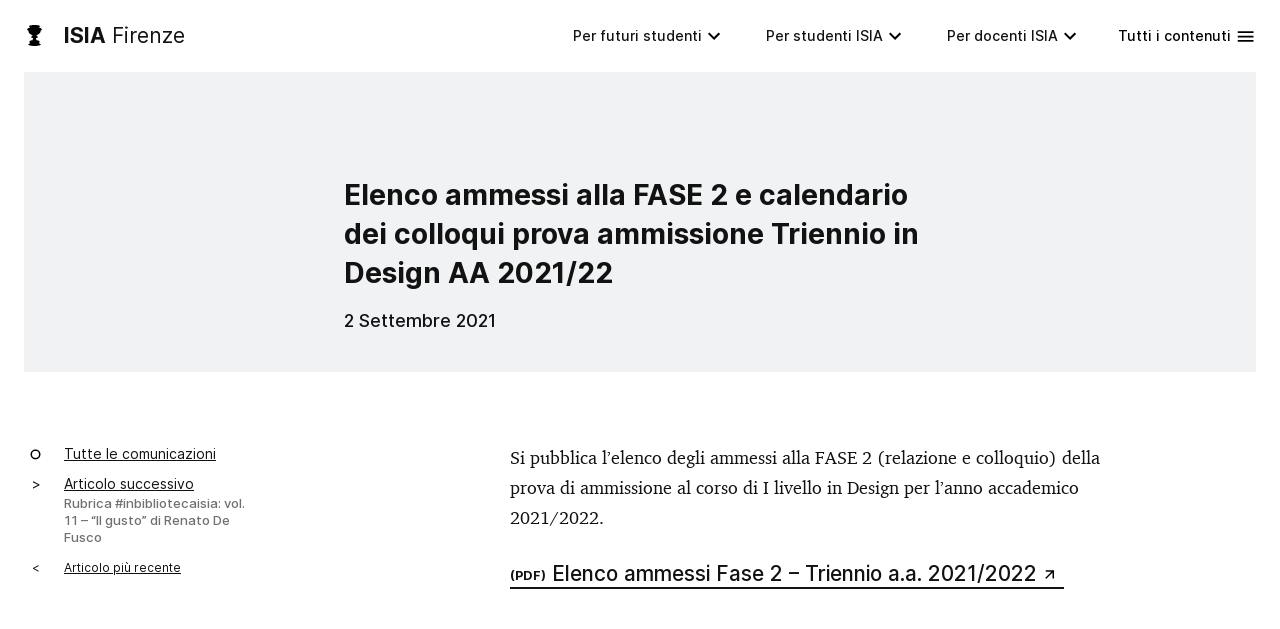

--- FILE ---
content_type: text/html; charset=UTF-8
request_url: https://www.isiadesign.fi.it/2021/09/02/elenco-ammessi-alla-fase-2-e-calendario-dei-colloqui-prova-ammissione-triennio-in-design-aa-2021-22/
body_size: 19205
content:
<!doctype html><html
lang=it-IT><head><meta
charset="UTF-8"><meta
name="viewport" content="width=device-width, initial-scale=1"><meta
name="description" content="Corsi triennali e specialistici in design del prodotto e della comunicazione."><link
rel=preload href=https://www.isiadesign.fi.it/wp-content/themes/twentytwentyone-child-test/assets/hero_video-preview.svg as=image fetchpriority=high><meta
name="theme-color" content="#ffffff"><link
rel=preload as=font href=https://www.isiadesign.fi.it/wp-content/themes/twentytwentyone-child-test/assets/fonts/charter_regular-webfont.woff type=font/woff crossorigin><link
rel=preload as=font href="https://www.isiadesign.fi.it/wp-content/themes/twentytwentyone-child-test/assets/fonts/Inter-Regular.woff2?v=3.19" type=font/woff2 crossorigin>
 <script class=_iub_cs_skip>var _iub=_iub||{};_iub.csConfiguration=_iub.csConfiguration||{};_iub.csConfiguration.siteId="2369402";_iub.csConfiguration.cookiePolicyId="27553668";</script> <script class=_iub_cs_skip src=https://cs.iubenda.com/autoblocking/2369402.js fetchpriority=low></script> <title>Elenco ammessi alla FASE 2 e calendario dei colloqui prova ammissione Triennio in Design AA 2021/22 &#8211; ISIA Design Firenze</title><meta
name='robots' content='max-image-preview:large'><link
rel=dns-prefetch href=//cdn.iubenda.com><link
rel=dns-prefetch href=//cdn.jsdelivr.net><link
rel=alternate type=application/rss+xml title="ISIA Design Firenze &raquo; Feed" href=https://www.isiadesign.fi.it/feed/ ><link
rel=alternate title="oEmbed (JSON)" type=application/json+oembed href="https://www.isiadesign.fi.it/wp-json/oembed/1.0/embed?url=https%3A%2F%2Fwww.isiadesign.fi.it%2F2021%2F09%2F02%2Felenco-ammessi-alla-fase-2-e-calendario-dei-colloqui-prova-ammissione-triennio-in-design-aa-2021-22%2F"><link
rel=alternate title="oEmbed (XML)" type=text/xml+oembed href="https://www.isiadesign.fi.it/wp-json/oembed/1.0/embed?url=https%3A%2F%2Fwww.isiadesign.fi.it%2F2021%2F09%2F02%2Felenco-ammessi-alla-fase-2-e-calendario-dei-colloqui-prova-ammissione-triennio-in-design-aa-2021-22%2F&#038;format=xml"><style id=wp-img-auto-sizes-contain-inline-css>img:is([sizes=auto i],[sizes^="auto," i]){contain-intrinsic-size:3000px 1500px}</style><style id=classic-theme-styles-inline-css>/*! This file is auto-generated */
.wp-block-button__link{color:#fff;background-color:#32373c;border-radius:9999px;box-shadow:none;text-decoration:none;padding:calc(.667em + 2px) calc(1.333em + 2px);font-size:1.125em}.wp-block-file__button{background:#32373c;color:#fff;text-decoration:none}</style><link
rel=stylesheet href="https://www.isiadesign.fi.it/?w3tc_minify=368df.css" media=all><link
rel=stylesheet id=child-style-css href='https://www.isiadesign.fi.it/wp-content/themes/twentytwentyone-child-test/styles/style.min.css?ver=1.4' media=print onload="this.media='all'"> <script class=" _iub_cs_skip" id=iubenda-head-inline-scripts-0>var _iub=_iub||[];_iub.csConfiguration={"countryDetection":true,"cookiePolicyInOtherWindow":true,"askConsentAtCookiePolicyUpdate":true,"consentOnContinuedBrowsing":false,"perPurposeConsent":true,"purposes":"1, 2, 3","whitelabel":false,"lang":"it","siteId":2369402,"floatingPreferencesButtonDisplay":false,"cookiePolicyId":27553668,"banner":{"slideDown":false,"prependOnBody":false,"acceptButtonDisplay":true,"acceptButtonColor":"#ffffff","acceptButtonCaptionColor":"#010101","rejectButtonDisplay":true,"rejectButtonColor":"#ffffff","rejectButtonCaptionColor":"#010101","listPurposes":true,"position":"float-bottom-right","textColor":"white","backgroundColor":"#333333","zIndex":99999998}};</script> <script charset=UTF-8 async class=" _iub_cs_skip" src="//cdn.iubenda.com/cs/iubenda_cs.js?ver=3.12.5" id=iubenda-head-scripts-0-js></script> <link
rel=https://api.w.org/ href=https://www.isiadesign.fi.it/wp-json/ ><link
rel=alternate title=JSON type=application/json href=https://www.isiadesign.fi.it/wp-json/wp/v2/posts/8652><link
rel=EditURI type=application/rsd+xml title=RSD href=https://www.isiadesign.fi.it/xmlrpc.php?rsd><meta
name="generator" content="WordPress 6.9"><link
rel=canonical href=https://www.isiadesign.fi.it/2021/09/02/elenco-ammessi-alla-fase-2-e-calendario-dei-colloqui-prova-ammissione-triennio-in-design-aa-2021-22/ ><link
rel=shortlink href='https://www.isiadesign.fi.it/?p=8652'><link
rel=apple-touch-icon sizes=180x180 href="https://www.isiadesign.fi.it/wp-content/themes/twentytwentyone-child-test/assets/favicon/apple-touch-icon.png?v=YA3O90RXQo"><link
rel=icon type=image/png sizes=32x32 href="https://www.isiadesign.fi.it/wp-content/themes/twentytwentyone-child-test/assets/favicon/favicon-32x32.png?v=YA3O90RXQo"><link
rel=icon type=image/png sizes=16x16 href="https://www.isiadesign.fi.it/wp-content/themes/twentytwentyone-child-test/assets/favicon/favicon-16x16.png?v=YA3O90RXQo"><link
rel=manifest href="https://www.isiadesign.fi.it/wp-content/themes/twentytwentyone-child-test/assets/favicon/site.webmanifest?v=YA3O90RXQo"><link
rel=mask-icon href="https://www.isiadesign.fi.it/wp-content/themes/twentytwentyone-child-test/assets/favicon/safari-pinned-tab.svg?v=YA3O90RXQo" color=#444444><link
rel="shortcut icon" href="https://www.isiadesign.fi.it/wp-content/themes/twentytwentyone-child-test/assets/favicon/favicon.ico?v=YA3O90RXQo"><meta
name="msapplication-TileColor" content="#b91d47"><meta
name="title" property="og:title" content="Elenco ammessi alla FASE 2 e calendario dei colloqui prova ammissione Triennio in Design AA 2021/22 | ISIA Design Firenze"><meta
property="og:description" content="Si pubblica l&#039;elenco degli ammessi alla FASE 2 (relazione e colloquio) della prova di ammissione al corso di I livello in Design per l’anno accademico 2021/2022."><meta
property="og:type" content="article"><meta
property="og:url" content="https://www.isiadesign.fi.it/2021/09/02/elenco-ammessi-alla-fase-2-e-calendario-dei-colloqui-prova-ammissione-triennio-in-design-aa-2021-22/"><meta
property="og:image" content=""><body
class="wp-singular post-template-default single single-post postid-8652 single-format-standard wp-embed-responsive wp-theme-twentytwentyone wp-child-theme-twentytwentyone-child-test is-light-theme no-js singular has-main-navigation no-widgets"><a
class=skip-to-content-link href=#main>Vai al contenuto</a><div
id=page class=site><div
class=black-drop id=black-drop></div><div
class=white-drop id=white-drop></div><header><div
class=isia-mobile-menu><div
class="isia-nav white-text-menu">
<a
class=isia-nav-home href=https://www.isiadesign.fi.it>
<span
class=isia-logo><b><abbr
title="Istituto Superiore per le Industrie Artistiche">ISIA</abbr></b> Firenze</span>
</a>
<a
href=#openMenu id=openMobileMenu class="isia-btn isia-nav-btn">Menu</a></div><div
class=isia-all-container id=mobileMenu><div
class=topbar><div
class=isia-search><form
class="is-search-form is-form-style is-form-style-3 is-form-id-2404 " action=https://www.isiadesign.fi.it method=get role=search>
<label
for=is-search-input-2404>
<input
aria-label="Cerca nel sito" type=search id=is-search-input-2404 name=s value class=is-search-input placeholder="Cerca nel sito" autocomplete=off>
</label><button
type=submit class=is-search-submit><span
class=is-screen-reader-text>Cerca</span>
<span
class=is-search-icon><svg
focusable=false aria-label=Search xmlns=http://www.w3.org/2000/svg viewBox="0 0 24 24" width=24px><path
d="M15.5 14h-.79l-.28-.27C15.41 12.59 16 11.11 16 9.5 16 5.91 13.09 3 9.5 3S3 5.91 3 9.5 5.91 16 9.5 16c1.61 0 3.09-.59 4.23-1.57l.27.28v.79l5 4.99L20.49 19l-4.99-5zm-6 0C7.01 14 5 11.99 5 9.5S7.01 5 9.5 5 14 7.01 14 9.5 11.99 14 9.5 14z"></path></svg></span></button><input
type=hidden name=post_type value=post></form></div>
<a
href=#closeMenu id=closeMobileMenu class=svg-icon><svg
xmlns=http://www.w3.org/2000/svg height=24px viewBox="0 0 24 24" width=24px fill=#000000><path
d="M0 0h24v24H0V0z" fill=none /><path
d="M19 6.41L17.59 5 12 10.59 6.41 5 5 6.41 10.59 12 5 17.59 6.41 19 12 13.41 17.59 19 19 17.59 13.41 12 19 6.41z"/></svg></a></div><div
class=isia-portals-container><ul
id=menu-portali class=isia-portals><li
id=menu-item-4749 class="mobile-colonna menu-item menu-item-type-custom menu-item-object-custom menu-item-has-children menu-item-4749"><a
href=#!>Per futuri studenti</a><button
aria-label="Apri/chiudi menu Per futuri studenti " class=sub-menu-toggle aria-expanded=false onClick=twentytwentyoneExpandSubMenu(this)><span
class=icon-plus><svg
class=svg-icon width=18 height=18 aria-hidden=true role=img focusable=false viewBox="0 0 24 24" fill=none xmlns=http://www.w3.org/2000/svg><path
fill-rule=evenodd clip-rule=evenodd d="M18 11.2h-5.2V6h-1.6v5.2H6v1.6h5.2V18h1.6v-5.2H18z" fill=currentColor /></svg></span></button><ul
class=sub-menu>
<li
id=menu-item-4753 class="orientamento o3 menu-item menu-item-type-post_type menu-item-object-page menu-item-4753"><a
href=https://www.isiadesign.fi.it/orientamento/ammissione-triennio/ >Scopri di più<div
class=menu-item-description> <span>Triennio di I livello</span><ul><span>Indirizzo unico:</span>
<li>Design</li></ul></div></a></li>
<li
id=menu-item-8982 class="orientamento o2 menu-item menu-item-type-post_type menu-item-object-page menu-item-8982"><a
href=https://www.isiadesign.fi.it/orientamento/ammissione-biennio/ >Scopri di più<div
class=menu-item-description><span>Biennio di II livello</span><ul><span>Due indirizzi:</span>
<li>Design del prodotto industriale e dei sistemi</li>
<li>Design della comunicazione e del prodotto digitale</li></ul></div></a></li>
<li
id=menu-item-22759 class="orientamento master o1 menu-item menu-item-type-post_type menu-item-object-page menu-item-22759"><a
href=https://www.isiadesign.fi.it/orientamento/ammissione-dottorato/ >Scopri di più<div
class=menu-item-description>  <span>Dottorato di Ricerca</span><ul><span>Tipo: industriale</span>
<li>Cognitive Design: evoluzione integrata di uomo e tecnologia</li></ul></div></a></li></ul>
</li>
<li
id=menu-item-4750 class="menu-item menu-item-type-custom menu-item-object-custom menu-item-has-children menu-item-4750"><a
href=#!>Per studenti ISIA</a><button
aria-label="Apri/chiudi menu Per studenti ISIA " class=sub-menu-toggle aria-expanded=false onClick=twentytwentyoneExpandSubMenu(this)><span
class=icon-plus><svg
class=svg-icon width=18 height=18 aria-hidden=true role=img focusable=false viewBox="0 0 24 24" fill=none xmlns=http://www.w3.org/2000/svg><path
fill-rule=evenodd clip-rule=evenodd d="M18 11.2h-5.2V6h-1.6v5.2H6v1.6h5.2V18h1.6v-5.2H18z" fill=currentColor /></svg></span></button><ul
class=sub-menu>
<li
id=menu-item-4756 class="menu-item menu-item-type-custom menu-item-object-custom menu-item-has-children menu-item-4756"><a
href=#>Servizi</a><ul
class=sub-menu>
<li
id=menu-item-4766 class="menu-item menu-item-type-post_type menu-item-object-page menu-item-4766"><a
href=https://www.isiadesign.fi.it/offerta/calendario-e-servizi/calendario-aa-orari/ >Calendario a.a. e orari<div
class=menu-item-description></div></a></li>
<li
id=menu-item-4767 class="menu-item menu-item-type-post_type menu-item-object-page menu-item-4767"><a
href=https://www.isiadesign.fi.it/isialive/area-stampa/logo-e-brandbook-isia/ >Logo e brandbook ISIA<div
class=menu-item-description></div></a></li>
<li
id=menu-item-4765 class="menu-item menu-item-type-post_type menu-item-object-page menu-item-4765"><a
href=https://www.isiadesign.fi.it/offerta/calendario-e-servizi/isidata/ >Isidata<div
class=menu-item-description></div></a></li></ul>
</li>
<li
id=menu-item-4757 class="menu-item menu-item-type-custom menu-item-object-custom menu-item-has-children menu-item-4757"><a
href=#>Info</a><ul
class=sub-menu>
<li
id=menu-item-18071 class="menu-item menu-item-type-post_type menu-item-object-page menu-item-18071"><a
href=https://www.isiadesign.fi.it/istituto/regolamenti/guida-studenti/ >Guida studenti<div
class=menu-item-description></div></a></li>
<li
id=menu-item-4768 class="menu-item menu-item-type-post_type menu-item-object-page menu-item-4768"><a
href=https://www.isiadesign.fi.it/istituto/regolamenti/statuto-e-regolamenti/ >Statuto e Regolamenti<div
class=menu-item-description></div></a></li>
<li
id=menu-item-4769 class="menu-item menu-item-type-post_type menu-item-object-page menu-item-4769"><a
href=https://www.isiadesign.fi.it/istituto/regolamenti/manifesto_degli_studi/ >Manifesto degli studi<div
class=menu-item-description></div></a></li>
<li
id=menu-item-4770 class="menu-item menu-item-type-post_type menu-item-object-page menu-item-4770"><a
href=https://www.isiadesign.fi.it/offerta/mobilita-internazionale/ >Mobilità internazionale<div
class=menu-item-description></div></a></li>
<li
id=menu-item-4771 class="menu-item menu-item-type-post_type menu-item-object-page menu-item-4771"><a
href=https://www.isiadesign.fi.it/offerta/laboratori-e-biblioteca/ >Laboratori e Biblioteca<div
class=menu-item-description></div></a></li></ul>
</li>
<li
id=menu-item-4754 class="menu-item menu-item-type-custom menu-item-object-custom menu-item-has-children menu-item-4754"><a
href=#>Triennio</a><ul
class=sub-menu>
<li
id=menu-item-8048 class="menu-item menu-item-type-post_type menu-item-object-page menu-item-8048"><a
href=https://www.isiadesign.fi.it/offerta/triennio/piano-di-studio-triennio/ >Piano di studio triennio<div
class=menu-item-description></div></a></li>
<li
id=menu-item-4759 class="menu-item menu-item-type-post_type menu-item-object-page menu-item-4759"><a
href=https://www.isiadesign.fi.it/offerta/triennio/crediti-liberi-triennio/ >Crediti liberi triennio<div
class=menu-item-description></div></a></li>
<li
id=menu-item-4761 class="menu-item menu-item-type-post_type menu-item-object-page menu-item-4761"><a
href=https://www.isiadesign.fi.it/offerta/tirocinio/ >Tirocinio triennio</a></li>
<li
id=menu-item-8050 class="menu-item menu-item-type-post_type menu-item-object-page menu-item-8050"><a
href=https://www.isiadesign.fi.it/offerta/triennio/tesi-triennio/ >Tesi triennio<div
class=menu-item-description></div></a></li></ul>
</li>
<li
id=menu-item-4755 class="menu-item menu-item-type-custom menu-item-object-custom menu-item-has-children menu-item-4755"><a
href=#>Biennio</a><ul
class=sub-menu>
<li
id=menu-item-9160 class="menu-item menu-item-type-post_type menu-item-object-page menu-item-9160"><a
href=https://www.isiadesign.fi.it/offerta/biennio/piano-di-studio-biennio/ >Piano di studio biennio<div
class=menu-item-description></div></a></li>
<li
id=menu-item-9161 class="menu-item menu-item-type-post_type menu-item-object-page menu-item-9161"><a
href=https://www.isiadesign.fi.it/offerta/biennio/crediti-liberi-biennio/ >Crediti liberi biennio<div
class=menu-item-description></div></a></li>
<li
id=menu-item-4762 class="menu-item menu-item-type-post_type menu-item-object-page menu-item-4762"><a
href=https://www.isiadesign.fi.it/offerta/tirocinio/ >Tirocinio biennio</a></li>
<li
id=menu-item-9158 class="menu-item menu-item-type-post_type menu-item-object-page menu-item-9158"><a
href=https://www.isiadesign.fi.it/offerta/biennio/tesi-biennio/ >Tesi biennio<div
class=menu-item-description></div></a></li></ul>
</li>
<li
id=menu-item-22760 class="menu-item menu-item-type-custom menu-item-object-custom menu-item-has-children menu-item-22760"><a
href=#>Dottorato</a><ul
class=sub-menu>
<li
id=menu-item-22761 class="menu-item menu-item-type-post_type menu-item-object-page menu-item-22761"><a
href=https://www.isiadesign.fi.it/offerta/dottorati/cicli-di-seminari-dottorato/ >Cicli di seminari dottorato<div
class=menu-item-description></div></a></li>
<li
id=menu-item-22762 class="menu-item menu-item-type-post_type menu-item-object-page menu-item-22762"><a
href=https://www.isiadesign.fi.it/offerta/dottorati/cotutela-dottorato/ >Cotutela dottorato<div
class=menu-item-description></div></a></li>
<li
id=menu-item-22764 class="menu-item menu-item-type-post_type menu-item-object-page menu-item-22764"><a
href=https://www.isiadesign.fi.it/offerta/dottorati/correlatori-esterni-dottorato/ >Correlatori esterni dottorato<div
class=menu-item-description></div></a></li>
<li
id=menu-item-22965 class="menu-item menu-item-type-post_type menu-item-object-page menu-item-22965"><a
href=https://www.isiadesign.fi.it/offerta/dottorati/doctor-europaeus/ >Doctor Europaeus<div
class=menu-item-description></div></a></li></ul>
</li></ul>
</li>
<li
id=menu-item-4751 class="menu-item menu-item-type-custom menu-item-object-custom menu-item-has-children menu-item-4751"><a
href=#!>Per docenti ISIA</a><button
aria-label="Apri/chiudi menu Per docenti ISIA " class=sub-menu-toggle aria-expanded=false onClick=twentytwentyoneExpandSubMenu(this)><span
class=icon-plus><svg
class=svg-icon width=18 height=18 aria-hidden=true role=img focusable=false viewBox="0 0 24 24" fill=none xmlns=http://www.w3.org/2000/svg><path
fill-rule=evenodd clip-rule=evenodd d="M18 11.2h-5.2V6h-1.6v5.2H6v1.6h5.2V18h1.6v-5.2H18z" fill=currentColor /></svg></span></button><ul
class=sub-menu>
<li
id=menu-item-4772 class="menu-item menu-item-type-custom menu-item-object-custom menu-item-has-children menu-item-4772"><a
href=#>Didattica</a><ul
class=sub-menu>
<li
id=menu-item-4774 class="menu-item menu-item-type-post_type menu-item-object-page menu-item-4774"><a
href=https://www.isiadesign.fi.it/offerta/calendario-e-servizi/calendario-aa-orari/ >Calendario a.a. e orari<div
class=menu-item-description></div></a></li>
<li
id=menu-item-4775 class="menu-item menu-item-type-post_type menu-item-object-page menu-item-4775"><a
href=https://www.isiadesign.fi.it/istituto/regolamenti/guida-docenti/ >Guida docenti<div
class=menu-item-description></div></a></li>
<li
id=menu-item-4776 class="menu-item menu-item-type-post_type menu-item-object-page menu-item-4776"><a
href=https://www.isiadesign.fi.it/istituto/regolamenti/manifesto_degli_studi/ >Manifesto degli studi<div
class=menu-item-description></div></a></li></ul>
</li>
<li
id=menu-item-4773 class="menu-item menu-item-type-custom menu-item-object-custom menu-item-has-children menu-item-4773"><a
href=#>Istituzione</a><ul
class=sub-menu>
<li
id=menu-item-4778 class="menu-item menu-item-type-post_type menu-item-object-page menu-item-4778"><a
href=https://www.isiadesign.fi.it/istituto/regolamenti/statuto-e-regolamenti/ >Statuto e Regolamenti<div
class=menu-item-description></div></a></li>
<li
id=menu-item-4777 class="menu-item menu-item-type-post_type menu-item-object-page menu-item-4777"><a
href=https://www.isiadesign.fi.it/istituto/albo-pretorio/atti-consiglio-accademico/ >Atti Consiglio accademico<div
class=menu-item-description></div></a></li>
<li
id=menu-item-4779 class="menu-item menu-item-type-post_type menu-item-object-page menu-item-4779"><a
href=https://www.isiadesign.fi.it/istituto/organi/ >Organi e organigramma<div
class=menu-item-description></div></a></li></ul>
</li></ul>
</li></ul></div>
<a
href=#allContents id=all-contents-btn class=other>Tutti i contenuti</a>
<a
href=#englishContents id=english-contents-btn class=other>English content</a><ul
class="other contatti"><div>Contatti</div>
<li>via Pisana 79, 50143 FI</li>
<li>+39 055 700301</li>
<li>info@isiadesign.fi.it</li>
<li>C.F. 80029630482</li></ul></div><div
id=all-contents-page class="other-page all-contents">
<a
href=#closeMenu id=all-contents-btn-close class="has-background has-text-color">Tutti i contenuti</a><div
class=menu-nested-pages-container><ul
id=menu-nested-pages class=isia-all><li
id=menu-item-3908 class="menu-item menu-item-type-post_type menu-item-object-page menu-item-has-children menu-item-3908"><a
rel=page href=https://www.isiadesign.fi.it/istituto/ >Istituto<div
class=menu-item-description></div><p
class=menu-item-description><span> </span></p></a><button
aria-label="Apri/chiudi menu Istituto " class=sub-menu-toggle aria-expanded=false onClick=twentytwentyoneExpandSubMenu(this)><span
class=icon-plus><svg
class=svg-icon width=18 height=18 aria-hidden=true role=img focusable=false viewBox="0 0 24 24" fill=none xmlns=http://www.w3.org/2000/svg><path
fill-rule=evenodd clip-rule=evenodd d="M18 11.2h-5.2V6h-1.6v5.2H6v1.6h5.2V18h1.6v-5.2H18z" fill=currentColor /></svg></span></button><ul
class=sub-menu>
<li
id=menu-item-9208 class="menu-item menu-item-type-post_type menu-item-object-page menu-item-home menu-item-9208"><a
rel=page href=https://www.isiadesign.fi.it/ >Home<div
class=menu-item-description></div></a></li>
<li
id=menu-item-3909 class="menu-item menu-item-type-post_type menu-item-object-page menu-item-has-children menu-item-3909"><a
rel=page href=https://www.isiadesign.fi.it/istituto/chi-siamo/ >Chi siamo<div
class=menu-item-description></div></a><ul
class=sub-menu>
<li
id=menu-item-8970 class="menu-item menu-item-type-post_type menu-item-object-page menu-item-8970"><a
rel=page href=https://www.isiadesign.fi.it/istituto/chi-siamo/perche-scegliere-isia-firenze/ >Perché scegliere ISIA Firenze<div
class=menu-item-description></div></a></li>
<li
id=menu-item-14202 class="menu-item menu-item-type-post_type menu-item-object-page menu-item-14202"><a
rel=page href=https://www.isiadesign.fi.it/istituto/chi-siamo/la-mission-e-la-vision-di-isia-firenze/ >Perché scegliere ISIA Firenze<div
class=menu-item-description></div></a></li></ul>
</li>
<li
id=menu-item-3911 class="menu-item menu-item-type-post_type menu-item-object-page menu-item-has-children menu-item-3911"><a
rel=page href=https://www.isiadesign.fi.it/istituto/storia/ >Storia<div
class=menu-item-description></div></a><ul
class=sub-menu>
<li
id=menu-item-4094 class="menu-item menu-item-type-post_type menu-item-object-page menu-item-4094"><a
rel=page href=https://www.isiadesign.fi.it/istituto/storia/anni-1960/ >Anni 1960<div
class=menu-item-description></div></a></li>
<li
id=menu-item-4092 class="menu-item menu-item-type-post_type menu-item-object-page menu-item-4092"><a
rel=page href=https://www.isiadesign.fi.it/istituto/storia/anni-1970/ >Anni 1970<div
class=menu-item-description></div></a></li>
<li
id=menu-item-4090 class="menu-item menu-item-type-post_type menu-item-object-page menu-item-4090"><a
rel=page href=https://www.isiadesign.fi.it/istituto/storia/anni-1980/ >Anni 1980<div
class=menu-item-description></div></a></li>
<li
id=menu-item-4088 class="menu-item menu-item-type-post_type menu-item-object-page menu-item-4088"><a
rel=page href=https://www.isiadesign.fi.it/istituto/storia/anni-1990/ >Anni 1990<div
class=menu-item-description></div></a></li>
<li
id=menu-item-4086 class="menu-item menu-item-type-post_type menu-item-object-page menu-item-4086"><a
rel=page href=https://www.isiadesign.fi.it/istituto/storia/anni-2000/ >Anni 2000<div
class=menu-item-description></div></a></li>
<li
id=menu-item-9425 class="menu-item menu-item-type-post_type menu-item-object-page menu-item-9425"><a
rel=page href=https://www.isiadesign.fi.it/istituto/storia/anni-2010/ >Anni 2010<div
class=menu-item-description></div></a></li></ul>
</li>
<li
id=menu-item-3914 class="menu-item menu-item-type-post_type menu-item-object-page menu-item-has-children menu-item-3914"><a
rel=page href=https://www.isiadesign.fi.it/istituto/organi/ >Organi<div
class=menu-item-description></div></a><ul
class=sub-menu>
<li
id=menu-item-3916 class="menu-item menu-item-type-post_type menu-item-object-page menu-item-3916"><a
rel=page href=https://www.isiadesign.fi.it/istituto/organi/presidente/ >Presidente<div
class=menu-item-description></div></a></li>
<li
id=menu-item-3915 class="menu-item menu-item-type-post_type menu-item-object-page menu-item-3915"><a
rel=page href=https://www.isiadesign.fi.it/istituto/organi/direttore/ >Direttore<div
class=menu-item-description></div></a></li>
<li
id=menu-item-14991 class="menu-item menu-item-type-post_type menu-item-object-page menu-item-14991"><a
rel=page href=https://www.isiadesign.fi.it/istituto/organi/comitato-scientifico/ >Consiglio di amministrazione<div
class=menu-item-description></div></a></li>
<li
id=menu-item-3917 class="menu-item menu-item-type-post_type menu-item-object-page menu-item-3917"><a
rel=page href=https://www.isiadesign.fi.it/istituto/organi/cda/ >Consiglio di amministrazione<div
class=menu-item-description></div></a></li>
<li
id=menu-item-3918 class="menu-item menu-item-type-post_type menu-item-object-page menu-item-3918"><a
rel=page href=https://www.isiadesign.fi.it/istituto/organi/consiglio-accademico/ >Consiglio accademico<div
class=menu-item-description></div></a></li>
<li
id=menu-item-3919 class="menu-item menu-item-type-post_type menu-item-object-page menu-item-3919"><a
rel=page href=https://www.isiadesign.fi.it/istituto/organi/collegio-revisori/ >Collegio dei revisori<div
class=menu-item-description></div></a></li>
<li
id=menu-item-3920 class="menu-item menu-item-type-post_type menu-item-object-page menu-item-3920"><a
rel=page href=https://www.isiadesign.fi.it/istituto/organi/nucleo-valutazione/ >Nucleo di valutazione<div
class=menu-item-description></div></a></li>
<li
id=menu-item-3921 class="menu-item menu-item-type-post_type menu-item-object-page menu-item-3921"><a
rel=page href=https://www.isiadesign.fi.it/istituto/organi/collegio-dei-professori/ >Collegio docenti<div
class=menu-item-description></div></a></li>
<li
id=menu-item-3922 class="menu-item menu-item-type-post_type menu-item-object-page menu-item-3922"><a
rel=page href=https://www.isiadesign.fi.it/istituto/organi/consulta-degli-studenti/ >Consulta degli studenti<div
class=menu-item-description></div></a></li>
<li
id=menu-item-20129 class="menu-item menu-item-type-post_type menu-item-object-page menu-item-20129"><a
rel=page href=https://www.isiadesign.fi.it/istituto/organi/vicedirettore/ >Direttore<div
class=menu-item-description></div></a></li>
<li
id=menu-item-3924 class="menu-item menu-item-type-post_type menu-item-object-page menu-item-3924"><a
rel=page href=https://www.isiadesign.fi.it/istituto/organi/staff-direzione/ >Staff direzione<div
class=menu-item-description></div></a></li>
<li
id=menu-item-20130 class="menu-item menu-item-type-post_type menu-item-object-page menu-item-20130"><a
rel=page href=https://www.isiadesign.fi.it/istituto/organi/direttore-amministrativo/ >Direttore<div
class=menu-item-description></div></a></li>
<li
id=menu-item-20131 class="menu-item menu-item-type-post_type menu-item-object-page menu-item-20131"><a
rel=page href=https://www.isiadesign.fi.it/istituto/organi/direttrice-di-ragioneria/ >Direttore<div
class=menu-item-description></div></a></li>
<li
id=menu-item-20132 class="menu-item menu-item-type-post_type menu-item-object-page menu-item-20132"><a
rel=page href=https://www.isiadesign.fi.it/istituto/organi/funzionari/ >Direttore<div
class=menu-item-description></div></a></li>
<li
id=menu-item-20133 class="menu-item menu-item-type-post_type menu-item-object-page menu-item-20133"><a
rel=page href=https://www.isiadesign.fi.it/istituto/organi/assistenti/ >Staff direzione<div
class=menu-item-description></div></a></li>
<li
id=menu-item-3923 class="menu-item menu-item-type-post_type menu-item-object-page menu-item-3923"><a
rel=page href=https://www.isiadesign.fi.it/istituto/organi/commissioni/ >Commissioni<div
class=menu-item-description></div></a></li>
<li
id=menu-item-20134 class="menu-item menu-item-type-post_type menu-item-object-page menu-item-20134"><a
rel=page href=https://www.isiadesign.fi.it/istituto/organi/operatori/ >Staff direzione<div
class=menu-item-description></div></a></li>
<li
id=menu-item-22746 class="menu-item menu-item-type-post_type menu-item-object-page menu-item-22746"><a
rel=page href=https://www.isiadesign.fi.it/istituto/organi/collegio-dottorale-e-dottorandi-isia-firenze/ >Staff direzione<div
class=menu-item-description></div></a></li>
<li
id=menu-item-20135 class="menu-item menu-item-type-post_type menu-item-object-page menu-item-20135"><a
rel=page href=https://www.isiadesign.fi.it/istituto/organi/rus/ >Staff direzione<div
class=menu-item-description></div></a></li>
<li
id=menu-item-11173 class="menu-item menu-item-type-post_type menu-item-object-page menu-item-11173"><a
rel=page href=https://www.isiadesign.fi.it/istituto/organi/responsabile-bes-e-dsa/ >Direttore<div
class=menu-item-description></div></a></li>
<li
id=menu-item-20136 class="menu-item menu-item-type-post_type menu-item-object-page menu-item-20136"><a
rel=page href=https://www.isiadesign.fi.it/istituto/organi/responsabile-privacy/ >Direttore<div
class=menu-item-description></div></a></li>
<li
id=menu-item-22747 class="menu-item menu-item-type-post_type menu-item-object-page menu-item-22747"><a
rel=page href=https://www.isiadesign.fi.it/istituto/organi/responsabile-per-la-transizione-digitale/ >Direttore<div
class=menu-item-description></div></a></li>
<li
id=menu-item-14203 class="menu-item menu-item-type-post_type menu-item-object-page menu-item-14203"><a
rel=page href=https://www.isiadesign.fi.it/istituto/organi/responsabile-ipa/ >Direttore<div
class=menu-item-description></div></a></li>
<li
id=menu-item-11697 class="menu-item menu-item-type-post_type menu-item-object-page menu-item-11697"><a
rel=page href=https://www.isiadesign.fi.it/istituto/organi/amministratore-di-sistema/ >Direttore<div
class=menu-item-description></div></a></li>
<li
id=menu-item-14204 class="menu-item menu-item-type-post_type menu-item-object-page menu-item-14204"><a
rel=page href=https://www.isiadesign.fi.it/istituto/organi/referente-covid-19/ >Direttore<div
class=menu-item-description></div></a></li></ul>
</li>
<li
id=menu-item-3926 class="menu-item menu-item-type-post_type menu-item-object-page menu-item-has-children menu-item-3926"><a
rel=page href=https://www.isiadesign.fi.it/istituto/regolamenti/ >Regolamenti<div
class=menu-item-description></div></a><ul
class=sub-menu>
<li
id=menu-item-4101 class="menu-item menu-item-type-post_type menu-item-object-page menu-item-4101"><a
rel=page href=https://www.isiadesign.fi.it/istituto/regolamenti/statuto-e-regolamenti/ >Statuto e Regolamenti<div
class=menu-item-description></div></a></li>
<li
id=menu-item-4099 class="menu-item menu-item-type-post_type menu-item-object-page menu-item-4099"><a
rel=page href=https://www.isiadesign.fi.it/istituto/regolamenti/normativa-di-riferimento/ >Normativa di riferimento<div
class=menu-item-description></div></a></li>
<li
id=menu-item-3929 class="menu-item menu-item-type-post_type menu-item-object-page menu-item-3929"><a
rel=page href=https://www.isiadesign.fi.it/istituto/regolamenti/guida-docenti/ >Guida docenti<div
class=menu-item-description></div></a></li>
<li
id=menu-item-20137 class="menu-item menu-item-type-post_type menu-item-object-page menu-item-20137"><a
rel=page href=https://www.isiadesign.fi.it/istituto/regolamenti/guida-studenti/ >Guida docenti<div
class=menu-item-description></div></a></li>
<li
id=menu-item-3930 class="menu-item menu-item-type-post_type menu-item-object-page menu-item-3930"><a
rel=page href=https://www.isiadesign.fi.it/istituto/regolamenti/manifesto_degli_studi/ >Manifesto degli studi<div
class=menu-item-description></div></a></li></ul>
</li>
<li
id=menu-item-20138 class="menu-item menu-item-type-post_type menu-item-object-page menu-item-has-children menu-item-20138"><a
rel=page href=https://www.isiadesign.fi.it/istituto/amministrazione-trasparente-2/ >Amministrazione trasparente<div
class=menu-item-description></div></a><ul
class=sub-menu>
<li
id=menu-item-14209 class="menu-item menu-item-type-post_type menu-item-object-page menu-item-14209"><a
rel=page href=https://www.isiadesign.fi.it/istituto/amministrazione-trasparente-2/bandi-e-concorsi/ >Bandi e concorsi<div
class=menu-item-description></div></a></li>
<li
id=menu-item-20139 class="menu-item menu-item-type-post_type menu-item-object-page menu-item-20139"><a
rel=page href=https://www.isiadesign.fi.it/istituto/amministrazione-trasparente-2/decisioni-a-contrarre/ >Decisioni a contrarre<div
class=menu-item-description></div></a></li></ul>
</li>
<li
id=menu-item-3936 class="menu-item menu-item-type-post_type menu-item-object-page menu-item-has-children menu-item-3936"><a
rel=page href=https://www.isiadesign.fi.it/istituto/albo-pretorio/ >Albo pretorio<div
class=menu-item-description></div></a><ul
class=sub-menu>
<li
id=menu-item-4103 class="menu-item menu-item-type-post_type menu-item-object-page menu-item-4103"><a
rel=page href=https://www.isiadesign.fi.it/istituto/albo-pretorio/atti/ >Atti<div
class=menu-item-description></div></a></li>
<li
id=menu-item-3934 class="menu-item menu-item-type-post_type menu-item-object-page menu-item-3934"><a
rel=page href=https://www.isiadesign.fi.it/istituto/albo-pretorio/atti-consiglio-accademico/ >Atti Consiglio accademico<div
class=menu-item-description></div></a></li>
<li
id=menu-item-3937 class="menu-item menu-item-type-post_type menu-item-object-page menu-item-3937"><a
rel=page href=https://www.isiadesign.fi.it/istituto/albo-pretorio/atti-consiglio-di-amministrazione/ >Atti Consiglio di amministrazione<div
class=menu-item-description></div></a></li>
<li
id=menu-item-21318 class="menu-item menu-item-type-post_type menu-item-object-page menu-item-21318"><a
rel=page href=https://www.isiadesign.fi.it/istituto/albo-pretorio/atti-consulta-degli-studenti/ >Atti Consiglio accademico<div
class=menu-item-description></div></a></li></ul>
</li>
<li
id=menu-item-3940 class="menu-item menu-item-type-post_type menu-item-object-page menu-item-3940"><a
rel=page href=https://www.isiadesign.fi.it/istituto/contatti/ >Contatti<div
class=menu-item-description></div></a></li>
<li
id=menu-item-4190 class="menu-item menu-item-type-post_type menu-item-object-page menu-item-4190"><a
rel=page href=https://www.isiadesign.fi.it/istituto/info-covid-19/ >Info Covid-19<div
class=menu-item-description></div></a></li></ul>
</li>
<li
id=menu-item-4168 class="menu-item menu-item-type-post_type menu-item-object-page menu-item-has-children menu-item-4168"><a
rel=page href=https://www.isiadesign.fi.it/offerta/ >Offerta formativa<div
class=menu-item-description></div><p
class=menu-item-description><span> </span></p></a><button
aria-label="Apri/chiudi menu Offerta formativa " class=sub-menu-toggle aria-expanded=false onClick=twentytwentyoneExpandSubMenu(this)><span
class=icon-plus><svg
class=svg-icon width=18 height=18 aria-hidden=true role=img focusable=false viewBox="0 0 24 24" fill=none xmlns=http://www.w3.org/2000/svg><path
fill-rule=evenodd clip-rule=evenodd d="M18 11.2h-5.2V6h-1.6v5.2H6v1.6h5.2V18h1.6v-5.2H18z" fill=currentColor /></svg></span></button><ul
class=sub-menu>
<li
id=menu-item-3945 class="menu-item menu-item-type-post_type menu-item-object-page menu-item-has-children menu-item-3945"><a
rel=page href=https://www.isiadesign.fi.it/offerta/triennio/ >Triennio<div
class=menu-item-description></div></a><ul
class=sub-menu>
<li
id=menu-item-3949 class="menu-item menu-item-type-post_type menu-item-object-page menu-item-3949"><a
rel=page href=https://www.isiadesign.fi.it/offerta/triennio/piano-di-studio-triennio/ >Piano di studio triennio<div
class=menu-item-description></div></a></li>
<li
id=menu-item-3948 class="menu-item menu-item-type-post_type menu-item-object-page menu-item-3948"><a
rel=page href=https://www.isiadesign.fi.it/offerta/triennio/crediti-triennio/ >Crediti triennio<div
class=menu-item-description></div></a></li>
<li
id=menu-item-3943 class="menu-item menu-item-type-post_type menu-item-object-page menu-item-3943"><a
rel=page href=https://www.isiadesign.fi.it/offerta/triennio/esami-triennio/ >Esami triennio<div
class=menu-item-description></div></a></li>
<li
id=menu-item-3944 class="menu-item menu-item-type-post_type menu-item-object-page menu-item-3944"><a
rel=page href=https://www.isiadesign.fi.it/offerta/triennio/crediti-liberi-triennio/ >Crediti liberi triennio<div
class=menu-item-description></div></a></li>
<li
id=menu-item-3947 class="menu-item menu-item-type-post_type menu-item-object-page menu-item-3947"><a
rel=page href=https://www.isiadesign.fi.it/offerta/triennio/tesi-triennio/ >Tesi triennio<div
class=menu-item-description></div></a></li></ul>
</li>
<li
id=menu-item-9142 class="menu-item menu-item-type-post_type menu-item-object-page menu-item-has-children menu-item-9142"><a
rel=page href=https://www.isiadesign.fi.it/offerta/biennio/ >Biennio<div
class=menu-item-description></div></a><ul
class=sub-menu>
<li
id=menu-item-9149 class="menu-item menu-item-type-post_type menu-item-object-page menu-item-9149"><a
rel=page href=https://www.isiadesign.fi.it/offerta/biennio/piano-di-studio-biennio/ >Piano di studio biennio<div
class=menu-item-description></div></a></li>
<li
id=menu-item-9151 class="menu-item menu-item-type-post_type menu-item-object-page menu-item-9151"><a
rel=page href=https://www.isiadesign.fi.it/offerta/biennio/crediti-biennio/ >Crediti biennio<div
class=menu-item-description></div></a></li>
<li
id=menu-item-9153 class="menu-item menu-item-type-post_type menu-item-object-page menu-item-9153"><a
rel=page href=https://www.isiadesign.fi.it/offerta/biennio/esami-biennio/ >Esami biennio<div
class=menu-item-description></div></a></li>
<li
id=menu-item-9155 class="menu-item menu-item-type-post_type menu-item-object-page menu-item-9155"><a
rel=page href=https://www.isiadesign.fi.it/offerta/biennio/crediti-liberi-biennio/ >Crediti liberi biennio<div
class=menu-item-description></div></a></li>
<li
id=menu-item-9157 class="menu-item menu-item-type-post_type menu-item-object-page menu-item-9157"><a
rel=page href=https://www.isiadesign.fi.it/offerta/biennio/tesi-biennio/ >Tesi biennio<div
class=menu-item-description></div></a></li></ul>
</li>
<li
id=menu-item-3958 class="menu-item menu-item-type-post_type menu-item-object-page menu-item-has-children menu-item-3958"><a
rel=page href=https://www.isiadesign.fi.it/offerta/master/ >Master<div
class=menu-item-description></div></a><ul
class=sub-menu>
<li
id=menu-item-7249 class="menu-item menu-item-type-post_type menu-item-object-page menu-item-7249"><a
rel=page href=https://www.isiadesign.fi.it/offerta/master/space-design-master/ >Master innovazione e artigianato<div
class=menu-item-description></div></a></li>
<li
id=menu-item-3959 class="menu-item menu-item-type-post_type menu-item-object-page menu-item-3959"><a
rel=page href=https://www.isiadesign.fi.it/offerta/master/master-innovazione-artigianato/ >Master innovazione e artigianato<div
class=menu-item-description></div></a></li>
<li
id=menu-item-3960 class="menu-item menu-item-type-post_type menu-item-object-page menu-item-3960"><a
rel=page href=https://www.isiadesign.fi.it/offerta/master/master-scenografia-opera/ >Master scenografia d’opera<div
class=menu-item-description></div></a></li></ul>
</li>
<li
id=menu-item-20266 class="menu-item menu-item-type-post_type menu-item-object-page menu-item-has-children menu-item-20266"><a
rel=page href=https://www.isiadesign.fi.it/offerta/dottorati/ >Dottorati<div
class=menu-item-description></div></a><ul
class=sub-menu>
<li
id=menu-item-22750 class="menu-item menu-item-type-post_type menu-item-object-page menu-item-22750"><a
rel=page href=https://www.isiadesign.fi.it/offerta/dottorati/cicli-di-seminari-dottorato/ >Cicli di seminari dottorato<div
class=menu-item-description></div></a></li>
<li
id=menu-item-22751 class="menu-item menu-item-type-post_type menu-item-object-page menu-item-22751"><a
rel=page href=https://www.isiadesign.fi.it/offerta/dottorati/cotutela-dottorato/ >Cotutela dottorato<div
class=menu-item-description></div></a></li>
<li
id=menu-item-22752 class="menu-item menu-item-type-post_type menu-item-object-page menu-item-22752"><a
rel=page href="https://www.isiadesign.fi.it/?page_id=22711">Co-tutor dottorato<div
class=menu-item-description></div></a></li>
<li
id=menu-item-22753 class="menu-item menu-item-type-post_type menu-item-object-page menu-item-22753"><a
rel=page href=https://www.isiadesign.fi.it/offerta/dottorati/correlatori-esterni-dottorato/ >Correlatori esterni dottorato<div
class=menu-item-description></div></a></li>
<li
id=menu-item-22754 class="menu-item menu-item-type-post_type menu-item-object-page menu-item-22754"><a
rel=page href=https://www.isiadesign.fi.it/offerta/dottorati/doctor-europaeus/ >Doctor Europaeus<div
class=menu-item-description></div></a></li></ul>
</li>
<li
id=menu-item-11698 class="menu-item menu-item-type-post_type menu-item-object-page menu-item-11698"><a
rel=page href=https://www.isiadesign.fi.it/offerta/formazione-24-crediti/ >Formazione 24 crediti<div
class=menu-item-description></div></a></li>
<li
id=menu-item-3962 class="menu-item menu-item-type-post_type menu-item-object-page menu-item-has-children menu-item-3962"><a
rel=page href=https://www.isiadesign.fi.it/offerta/indirizzi-ricerca/ >Indirizzi di ricerca<div
class=menu-item-description></div></a><ul
class=sub-menu>
<li
id=menu-item-4177 class="menu-item menu-item-type-post_type menu-item-object-page menu-item-4177"><a
rel=page href=https://www.isiadesign.fi.it/2021/08/23/mars-lab/ >Mars Lab<div
class=menu-item-description></div></a></li>
<li
id=menu-item-4179 class="menu-item menu-item-type-post_type menu-item-object-page menu-item-4179"><a
rel=page href=https://www.isiadesign.fi.it/2021/08/23/urban-lab/ >Urban Lab<div
class=menu-item-description></div></a></li>
<li
id=menu-item-4181 class="menu-item menu-item-type-post_type menu-item-object-page menu-item-4181"><a
rel=page href=https://www.isiadesign.fi.it/2021/08/23/health-lab/ >Health Lab<div
class=menu-item-description></div></a></li>
<li
id=menu-item-4183 class="menu-item menu-item-type-post_type menu-item-object-page menu-item-4183"><a
rel=page href=https://www.isiadesign.fi.it/2021/08/23/ai-isia/ >AI – ISIA Lab<div
class=menu-item-description></div></a></li>
<li
id=menu-item-3964 class="menu-item menu-item-type-post_type menu-item-object-page menu-item-3964"><a
rel=page href=https://www.isiadesign.fi.it/2020/04/15/idintos/ >Idintos<div
class=menu-item-description></div></a></li>
<li
id=menu-item-3963 class="menu-item menu-item-type-post_type menu-item-object-page menu-item-3963"><a
rel=page href="https://www.isiadesign.fi.it/?p=3496">Metatrieste<div
class=menu-item-description></div></a></li></ul>
</li>
<li
id=menu-item-21320 class="menu-item menu-item-type-post_type menu-item-object-page menu-item-21320"><a
rel=page href=https://www.isiadesign.fi.it/offerta/trasferimento-tecnologico/ >Trasferimento Tecnologico<div
class=menu-item-description></div></a></li>
<li
id=menu-item-3967 class="menu-item menu-item-type-post_type menu-item-object-page menu-item-has-children menu-item-3967"><a
rel=page href=https://www.isiadesign.fi.it/offerta/tirocinio/ >Tirocinio<div
class=menu-item-description></div></a><ul
class=sub-menu>
<li
id=menu-item-7783 class="menu-item menu-item-type-post_type menu-item-object-page menu-item-7783"><a
rel=page href=https://www.isiadesign.fi.it/offerta/tirocinio/tirocinio-per-le-aziende/ >Tirocinio<div
class=menu-item-description></div></a></li></ul>
</li>
<li
id=menu-item-3968 class="menu-item menu-item-type-post_type menu-item-object-page menu-item-has-children menu-item-3968"><a
rel=page href=https://www.isiadesign.fi.it/offerta/mobilita-internazionale/ >Mobilità internazionale<div
class=menu-item-description></div></a><ul
class=sub-menu>
<li
id=menu-item-3941 class="menu-item menu-item-type-post_type menu-item-object-page menu-item-3941"><a
rel=page href=https://www.isiadesign.fi.it/offerta/mobilita-internazionale/studiare-all-estero/ >Offerta formativa<div
class=menu-item-description></div></a></li>
<li
id=menu-item-10537 class="menu-item menu-item-type-post_type menu-item-object-page menu-item-10537"><a
rel=page href=https://www.isiadesign.fi.it/offerta/mobilita-internazionale/fare-tirocinio-allestero/ >Offerta formativa<div
class=menu-item-description></div></a></li>
<li
id=menu-item-3969 class="menu-item menu-item-type-post_type menu-item-object-page menu-item-3969"><a
rel=page href=https://www.isiadesign.fi.it/offerta/mobilita-internazionale/ufficio-relazioni-internazionali/ >Crediti<div
class=menu-item-description></div></a></li>
<li
id=menu-item-3970 class="menu-item menu-item-type-post_type menu-item-object-page menu-item-3970"><a
rel=page href=https://www.isiadesign.fi.it/offerta/mobilita-internazionale/candidarsi-per-l-erasmus/ >Carta Erasmus+<div
class=menu-item-description></div></a></li>
<li
id=menu-item-3971 class="menu-item menu-item-type-post_type menu-item-object-page menu-item-3971"><a
rel=page href=https://www.isiadesign.fi.it/offerta/mobilita-internazionale/preparare-la-partenza/ >Preparazione linguistica<div
class=menu-item-description></div></a></li>
<li
id=menu-item-3972 class="menu-item menu-item-type-post_type menu-item-object-page menu-item-3972"><a
rel=page href=https://www.isiadesign.fi.it/offerta/mobilita-internazionale/competenze-linguistiche/ >Riconoscimento mobilità<div
class=menu-item-description></div></a></li>
<li
id=menu-item-3973 class="menu-item menu-item-type-post_type menu-item-object-page menu-item-3973"><a
rel=page href=https://www.isiadesign.fi.it/offerta/mobilita-internazionale/crediti-formativi/ >Mobilità in uscita<div
class=menu-item-description></div></a></li>
<li
id=menu-item-9316 class="menu-item menu-item-type-post_type menu-item-object-page menu-item-9316"><a
rel=page href=https://www.isiadesign.fi.it/offerta/mobilita-internazionale/riconoscimento-mobilita/ >Mobilità in uscita<div
class=menu-item-description></div></a></li>
<li
id=menu-item-9317 class="menu-item menu-item-type-post_type menu-item-object-page menu-item-9317"><a
rel=page href=https://www.isiadesign.fi.it/offerta/mobilita-internazionale/erasmus-charter/ >Mobilità in uscita<div
class=menu-item-description></div></a></li>
<li
id=menu-item-9372 class="menu-item menu-item-type-post_type menu-item-object-page menu-item-9372"><a
rel=page href=https://www.isiadesign.fi.it/offerta/mobilita-internazionale/erasmus-policy-statement/ >Mobilità in uscita<div
class=menu-item-description></div></a></li>
<li
id=menu-item-9373 class="menu-item menu-item-type-post_type menu-item-object-page menu-item-9373"><a
rel=page href=https://www.isiadesign.fi.it/offerta/mobilita-internazionale/progetto-minneapolis/ >Mobilità in uscita<div
class=menu-item-description></div></a></li></ul>
</li>
<li
id=menu-item-3974 class="menu-item menu-item-type-post_type menu-item-object-page menu-item-has-children menu-item-3974"><a
rel=page href=https://www.isiadesign.fi.it/offerta/laboratori-e-biblioteca/ >Laboratori e Biblioteca<div
class=menu-item-description></div></a><ul
class=sub-menu>
<li
id=menu-item-3976 class="menu-item menu-item-type-post_type menu-item-object-page menu-item-3976"><a
rel=page href=https://www.isiadesign.fi.it/offerta/laboratori-e-biblioteca/laboratorio-foto-video/ >Laboratorio foto e video<div
class=menu-item-description></div></a></li>
<li
id=menu-item-3979 class="menu-item menu-item-type-post_type menu-item-object-page menu-item-3979"><a
rel=page href=https://www.isiadesign.fi.it/offerta/laboratori-e-biblioteca/laboratorio-modellistica/ >Laboratorio modellistica<div
class=menu-item-description></div></a></li>
<li
id=menu-item-14206 class="menu-item menu-item-type-post_type menu-item-object-page menu-item-14206"><a
rel=page href=https://www.isiadesign.fi.it/offerta/laboratori-e-biblioteca/laboratorio-rappresentazione-3d/ >Laboratorio modellistica<div
class=menu-item-description></div></a></li>
<li
id=menu-item-3978 class="menu-item menu-item-type-post_type menu-item-object-page menu-item-3978"><a
rel=page href=https://www.isiadesign.fi.it/offerta/laboratori-e-biblioteca/laboratorio-informatico/ >Laboratorio informatico<div
class=menu-item-description></div></a></li>
<li
id=menu-item-20401 class="menu-item menu-item-type-post_type menu-item-object-page menu-item-20401"><a
rel=page href=https://www.isiadesign.fi.it/offerta/laboratori-e-biblioteca/laboratorio-di-materiali-fluidodensi/ >Laboratorio informatico<div
class=menu-item-description></div></a></li>
<li
id=menu-item-3975 class="menu-item menu-item-type-post_type menu-item-object-page menu-item-3975"><a
rel=page href=https://www.isiadesign.fi.it/offerta/laboratori-e-biblioteca/biblioteca/ >Biblioteca<div
class=menu-item-description></div></a></li></ul>
</li>
<li
id=menu-item-3980 class="menu-item menu-item-type-post_type menu-item-object-page menu-item-has-children menu-item-3980"><a
rel=page href=https://www.isiadesign.fi.it/offerta/calendario-e-servizi/ >Calendario e servizi<div
class=menu-item-description></div></a><ul
class=sub-menu>
<li
id=menu-item-4126 class="menu-item menu-item-type-post_type menu-item-object-page menu-item-4126"><a
rel=page href=https://www.isiadesign.fi.it/offerta/calendario-e-servizi/calendario-aa-orari/ >Calendario A.A. e orari<div
class=menu-item-description></div></a></li>
<li
id=menu-item-3982 class="menu-item menu-item-type-post_type menu-item-object-page menu-item-3982"><a
rel=page href=https://www.isiadesign.fi.it/offerta/calendario-e-servizi/isidata/ >Isidata<div
class=menu-item-description></div></a></li>
<li
id=menu-item-3986 class="menu-item menu-item-type-post_type menu-item-object-page menu-item-3986"><a
rel=page href=https://www.isiadesign.fi.it/offerta/calendario-e-servizi/altri-servizi/ >Altri servizi<div
class=menu-item-description></div></a></li>
<li
id=menu-item-20141 class="menu-item menu-item-type-post_type menu-item-object-page menu-item-20141"><a
rel=page href=https://www.isiadesign.fi.it/offerta/calendario-e-servizi/servizio-di-consulenza-bes-e-dsa/ >Altri servizi<div
class=menu-item-description></div></a></li></ul>
</li></ul>
</li>
<li
id=menu-item-3988 class="menu-item menu-item-type-post_type menu-item-object-page menu-item-has-children menu-item-3988"><a
rel=page href=https://www.isiadesign.fi.it/orientamento/ >Orientamento<div
class=menu-item-description></div><p
class=menu-item-description><span> </span></p></a><button
aria-label="Apri/chiudi menu Orientamento " class=sub-menu-toggle aria-expanded=false onClick=twentytwentyoneExpandSubMenu(this)><span
class=icon-plus><svg
class=svg-icon width=18 height=18 aria-hidden=true role=img focusable=false viewBox="0 0 24 24" fill=none xmlns=http://www.w3.org/2000/svg><path
fill-rule=evenodd clip-rule=evenodd d="M18 11.2h-5.2V6h-1.6v5.2H6v1.6h5.2V18h1.6v-5.2H18z" fill=currentColor /></svg></span></button><ul
class=sub-menu>
<li
id=menu-item-3989 class="menu-item menu-item-type-post_type menu-item-object-page menu-item-has-children menu-item-3989"><a
rel=page href=https://www.isiadesign.fi.it/orientamento/ammissione-triennio/ >Ammissione Triennio<div
class=menu-item-description></div></a><ul
class=sub-menu>
<li
id=menu-item-4131 class="menu-item menu-item-type-post_type menu-item-object-page menu-item-4131"><a
rel=page href=https://www.isiadesign.fi.it/orientamento/ammissione-triennio/open-day-triennio/ >Open day triennio<div
class=menu-item-description></div></a></li>
<li
id=menu-item-14207 class="menu-item menu-item-type-post_type menu-item-object-page menu-item-14207"><a
rel=page href=https://www.isiadesign.fi.it/orientamento/ammissione-triennio/prova-di-ammissione-triennio/ >Prova di ammissione triennio<div
class=menu-item-description></div></a></li></ul>
</li>
<li
id=menu-item-8971 class="menu-item menu-item-type-post_type menu-item-object-page menu-item-has-children menu-item-8971"><a
rel=page href=https://www.isiadesign.fi.it/orientamento/ammissione-biennio/ >Ammissione Biennio<div
class=menu-item-description></div></a><ul
class=sub-menu>
<li
id=menu-item-8977 class="menu-item menu-item-type-post_type menu-item-object-page menu-item-8977"><a
rel=page href=https://www.isiadesign.fi.it/orientamento/ammissione-biennio/open-day-biennio/ >Open day biennio<div
class=menu-item-description></div></a></li>
<li
id=menu-item-14208 class="menu-item menu-item-type-post_type menu-item-object-page menu-item-14208"><a
rel=page href=https://www.isiadesign.fi.it/orientamento/ammissione-biennio/prova-di-ammissione-biennio/ >Prova di ammissione biennio<div
class=menu-item-description></div></a></li></ul>
</li>
<li
id=menu-item-9934 class="menu-item menu-item-type-post_type menu-item-object-page menu-item-9934"><a
rel=page href=https://www.isiadesign.fi.it/orientamento/ammissione-master/ >Ammissione Master<div
class=menu-item-description></div></a></li>
<li
id=menu-item-22755 class="menu-item menu-item-type-post_type menu-item-object-page menu-item-has-children menu-item-22755"><a
rel=page href=https://www.isiadesign.fi.it/orientamento/ammissione-dottorato/ >Ammissione Dottorato<div
class=menu-item-description></div></a><ul
class=sub-menu>
<li
id=menu-item-22756 class="menu-item menu-item-type-post_type menu-item-object-page menu-item-22756"><a
rel=page href=https://www.isiadesign.fi.it/orientamento/ammissione-dottorato/direttrici-di-ricerca/ >Direttrici di ricerca<div
class=menu-item-description></div></a></li></ul>
</li>
<li
id=menu-item-3995 class="menu-item menu-item-type-post_type menu-item-object-page menu-item-3995"><a
rel=page href=https://www.isiadesign.fi.it/orientamento/ufficio-orientamento/ >Ufficio orientamento<div
class=menu-item-description></div></a></li>
<li
id=menu-item-4000 class="menu-item menu-item-type-post_type menu-item-object-page menu-item-4000"><a
rel=page href=https://www.isiadesign.fi.it/orientamento/progetti-studenti/ >Progetti studenti<div
class=menu-item-description></div></a></li></ul>
</li>
<li
id=menu-item-4002 class="menu-item menu-item-type-post_type menu-item-object-page menu-item-has-children menu-item-4002"><a
rel=page href=https://www.isiadesign.fi.it/isialive/ >ISIAlive<div
class=menu-item-description></div><p
class=menu-item-description><span> </span></p></a><button
aria-label="Apri/chiudi menu ISIAlive " class=sub-menu-toggle aria-expanded=false onClick=twentytwentyoneExpandSubMenu(this)><span
class=icon-plus><svg
class=svg-icon width=18 height=18 aria-hidden=true role=img focusable=false viewBox="0 0 24 24" fill=none xmlns=http://www.w3.org/2000/svg><path
fill-rule=evenodd clip-rule=evenodd d="M18 11.2h-5.2V6h-1.6v5.2H6v1.6h5.2V18h1.6v-5.2H18z" fill=currentColor /></svg></span></button><ul
class=sub-menu>
<li
id=menu-item-4003 class="menu-item menu-item-type-post_type menu-item-object-page menu-item-4003"><a
rel=page href=https://www.isiadesign.fi.it/isialive/eventi/ >Eventi<div
class=menu-item-description></div></a></li>
<li
id=menu-item-4025 class="menu-item menu-item-type-post_type menu-item-object-page menu-item-4025"><a
rel=page href=https://www.isiadesign.fi.it/isialive/comunicazioni/ >Comunicazioni<div
class=menu-item-description></div></a></li>
<li
id=menu-item-4027 class="menu-item menu-item-type-post_type menu-item-object-page menu-item-has-children menu-item-4027"><a
rel=page href=https://www.isiadesign.fi.it/isialive/area-stampa/ >Area stampa<div
class=menu-item-description></div></a><ul
class=sub-menu>
<li
id=menu-item-4028 class="menu-item menu-item-type-post_type menu-item-object-page menu-item-4028"><a
rel=page href=https://www.isiadesign.fi.it/isialive/area-stampa/comunicati-stampa/ >Comunicati stampa<div
class=menu-item-description></div></a></li>
<li
id=menu-item-4029 class="menu-item menu-item-type-post_type menu-item-object-page menu-item-4029"><a
rel=page href=https://www.isiadesign.fi.it/isialive/area-stampa/rassegna-stampa/ >Rassegna stampa<div
class=menu-item-description></div></a></li>
<li
id=menu-item-4139 class="menu-item menu-item-type-post_type menu-item-object-page menu-item-4139"><a
rel=page href=https://www.isiadesign.fi.it/isialive/area-stampa/logo-e-brandbook-isia/ >Logo e brandbook ISIA<div
class=menu-item-description></div></a></li></ul>
</li>
<li
id=menu-item-4030 class="menu-item menu-item-type-post_type menu-item-object-page menu-item-4030"><a
rel=page href=https://www.isiadesign.fi.it/isialive/libri/ >Libri<div
class=menu-item-description></div></a></li></ul>
</li>
<li
id=menu-item-4032 class="english menu-item menu-item-type-post_type menu-item-object-page menu-item-has-children menu-item-4032"><a
rel=page href=https://www.isiadesign.fi.it/english/ >English<div
class=menu-item-description></div><p
class=menu-item-description><span> </span></p></a><button
aria-label="Apri/chiudi menu English " class=sub-menu-toggle aria-expanded=false onClick=twentytwentyoneExpandSubMenu(this)><span
class=icon-plus><svg
class=svg-icon width=18 height=18 aria-hidden=true role=img focusable=false viewBox="0 0 24 24" fill=none xmlns=http://www.w3.org/2000/svg><path
fill-rule=evenodd clip-rule=evenodd d="M18 11.2h-5.2V6h-1.6v5.2H6v1.6h5.2V18h1.6v-5.2H18z" fill=currentColor /></svg></span></button><ul
class=sub-menu>
<li
id=menu-item-4033 class="menu-item menu-item-type-post_type menu-item-object-page menu-item-4033"><a
rel=page href=https://www.isiadesign.fi.it/english/what-is-isia/ >What is ISIA<div
class=menu-item-description></div></a></li>
<li
id=menu-item-4036 class="menu-item menu-item-type-post_type menu-item-object-page menu-item-4036"><a
rel=page href=https://www.isiadesign.fi.it/english/contacts/ >Contacts<div
class=menu-item-description></div></a></li>
<li
id=menu-item-4037 class="menu-item menu-item-type-post_type menu-item-object-page menu-item-has-children menu-item-4037"><a
rel=page href=https://www.isiadesign.fi.it/english/international-mobility/ >International mobility<div
class=menu-item-description></div></a><ul
class=sub-menu>
<li
id=menu-item-4038 class="menu-item menu-item-type-post_type menu-item-object-page menu-item-4038"><a
rel=page href=https://www.isiadesign.fi.it/english/international-mobility/international-office/ >Erasmus policy statement<div
class=menu-item-description></div></a></li>
<li
id=menu-item-4039 class="menu-item menu-item-type-post_type menu-item-object-page menu-item-4039"><a
rel=page href=https://www.isiadesign.fi.it/english/international-mobility/erasmus-incoming-students/ >Erasmus policy statement<div
class=menu-item-description></div></a></li>
<li
id=menu-item-4040 class="menu-item menu-item-type-post_type menu-item-object-page menu-item-4040"><a
rel=page href=https://www.isiadesign.fi.it/english/international-mobility/language-skills/ >Erasmus charter<div
class=menu-item-description></div></a></li>
<li
id=menu-item-4041 class="menu-item menu-item-type-post_type menu-item-object-page menu-item-4041"><a
rel=page href=https://www.isiadesign.fi.it/english/international-mobility/course-catalogue/ >Qualification and certificate<div
class=menu-item-description></div></a></li>
<li
id=menu-item-4042 class="menu-item menu-item-type-post_type menu-item-object-page menu-item-4042"><a
rel=page href=https://www.isiadesign.fi.it/english/international-mobility/recognition-and-credit-system/ >Courses Catalogue<div
class=menu-item-description></div></a></li>
<li
id=menu-item-4043 class="menu-item menu-item-type-post_type menu-item-object-page menu-item-4043"><a
rel=page href=https://www.isiadesign.fi.it/english/international-mobility/erasmus-charter/ >International office<div
class=menu-item-description></div></a></li>
<li
id=menu-item-4044 class="menu-item menu-item-type-post_type menu-item-object-page menu-item-4044"><a
rel=page href=https://www.isiadesign.fi.it/english/international-mobility/erasmus-policy-statement/ >Credits system<div
class=menu-item-description></div></a></li>
<li
id=menu-item-4045 class="menu-item menu-item-type-post_type menu-item-object-page menu-item-4045"><a
rel=page href=https://www.isiadesign.fi.it/english/international-mobility/international-student/ >Language policy<div
class=menu-item-description></div></a></li>
<li
id=menu-item-9424 class="menu-item menu-item-type-post_type menu-item-object-page menu-item-9424"><a
rel=page href=https://www.isiadesign.fi.it/english/international-mobility/visa-health-insurance-accommodation/ >Language policy<div
class=menu-item-description></div></a></li></ul>
</li></ul>
</li></ul></div></div><div
id=english-contents-page class="other-page english-contents">
<a
href=#closeMenu id=english-contents-btn-close class="has-background has-text-color">English content</a><div
class=menu-nested-pages-container><ul
id=menu-nested-pages-1 class=isia-all><li
class="menu-item menu-item-type-post_type menu-item-object-page menu-item-has-children menu-item-3908"><a
rel=page href=https://www.isiadesign.fi.it/istituto/ >Istituto<div
class=menu-item-description></div><p
class=menu-item-description><span> </span></p></a><button
aria-label="Apri/chiudi menu Istituto " class=sub-menu-toggle aria-expanded=false onClick=twentytwentyoneExpandSubMenu(this)><span
class=icon-plus><svg
class=svg-icon width=18 height=18 aria-hidden=true role=img focusable=false viewBox="0 0 24 24" fill=none xmlns=http://www.w3.org/2000/svg><path
fill-rule=evenodd clip-rule=evenodd d="M18 11.2h-5.2V6h-1.6v5.2H6v1.6h5.2V18h1.6v-5.2H18z" fill=currentColor /></svg></span></button><ul
class=sub-menu>
<li
class="menu-item menu-item-type-post_type menu-item-object-page menu-item-home menu-item-9208"><a
rel=page href=https://www.isiadesign.fi.it/ >Home<div
class=menu-item-description></div></a></li>
<li
class="menu-item menu-item-type-post_type menu-item-object-page menu-item-has-children menu-item-3909"><a
rel=page href=https://www.isiadesign.fi.it/istituto/chi-siamo/ >Chi siamo<div
class=menu-item-description></div></a><ul
class=sub-menu>
<li
class="menu-item menu-item-type-post_type menu-item-object-page menu-item-8970"><a
rel=page href=https://www.isiadesign.fi.it/istituto/chi-siamo/perche-scegliere-isia-firenze/ >Perché scegliere ISIA Firenze<div
class=menu-item-description></div></a></li>
<li
class="menu-item menu-item-type-post_type menu-item-object-page menu-item-14202"><a
rel=page href=https://www.isiadesign.fi.it/istituto/chi-siamo/la-mission-e-la-vision-di-isia-firenze/ >Perché scegliere ISIA Firenze<div
class=menu-item-description></div></a></li></ul>
</li>
<li
class="menu-item menu-item-type-post_type menu-item-object-page menu-item-has-children menu-item-3911"><a
rel=page href=https://www.isiadesign.fi.it/istituto/storia/ >Storia<div
class=menu-item-description></div></a><ul
class=sub-menu>
<li
class="menu-item menu-item-type-post_type menu-item-object-page menu-item-4094"><a
rel=page href=https://www.isiadesign.fi.it/istituto/storia/anni-1960/ >Anni 1960<div
class=menu-item-description></div></a></li>
<li
class="menu-item menu-item-type-post_type menu-item-object-page menu-item-4092"><a
rel=page href=https://www.isiadesign.fi.it/istituto/storia/anni-1970/ >Anni 1970<div
class=menu-item-description></div></a></li>
<li
class="menu-item menu-item-type-post_type menu-item-object-page menu-item-4090"><a
rel=page href=https://www.isiadesign.fi.it/istituto/storia/anni-1980/ >Anni 1980<div
class=menu-item-description></div></a></li>
<li
class="menu-item menu-item-type-post_type menu-item-object-page menu-item-4088"><a
rel=page href=https://www.isiadesign.fi.it/istituto/storia/anni-1990/ >Anni 1990<div
class=menu-item-description></div></a></li>
<li
class="menu-item menu-item-type-post_type menu-item-object-page menu-item-4086"><a
rel=page href=https://www.isiadesign.fi.it/istituto/storia/anni-2000/ >Anni 2000<div
class=menu-item-description></div></a></li>
<li
class="menu-item menu-item-type-post_type menu-item-object-page menu-item-9425"><a
rel=page href=https://www.isiadesign.fi.it/istituto/storia/anni-2010/ >Anni 2010<div
class=menu-item-description></div></a></li></ul>
</li>
<li
class="menu-item menu-item-type-post_type menu-item-object-page menu-item-has-children menu-item-3914"><a
rel=page href=https://www.isiadesign.fi.it/istituto/organi/ >Organi<div
class=menu-item-description></div></a><ul
class=sub-menu>
<li
class="menu-item menu-item-type-post_type menu-item-object-page menu-item-3916"><a
rel=page href=https://www.isiadesign.fi.it/istituto/organi/presidente/ >Presidente<div
class=menu-item-description></div></a></li>
<li
class="menu-item menu-item-type-post_type menu-item-object-page menu-item-3915"><a
rel=page href=https://www.isiadesign.fi.it/istituto/organi/direttore/ >Direttore<div
class=menu-item-description></div></a></li>
<li
class="menu-item menu-item-type-post_type menu-item-object-page menu-item-14991"><a
rel=page href=https://www.isiadesign.fi.it/istituto/organi/comitato-scientifico/ >Consiglio di amministrazione<div
class=menu-item-description></div></a></li>
<li
class="menu-item menu-item-type-post_type menu-item-object-page menu-item-3917"><a
rel=page href=https://www.isiadesign.fi.it/istituto/organi/cda/ >Consiglio di amministrazione<div
class=menu-item-description></div></a></li>
<li
class="menu-item menu-item-type-post_type menu-item-object-page menu-item-3918"><a
rel=page href=https://www.isiadesign.fi.it/istituto/organi/consiglio-accademico/ >Consiglio accademico<div
class=menu-item-description></div></a></li>
<li
class="menu-item menu-item-type-post_type menu-item-object-page menu-item-3919"><a
rel=page href=https://www.isiadesign.fi.it/istituto/organi/collegio-revisori/ >Collegio dei revisori<div
class=menu-item-description></div></a></li>
<li
class="menu-item menu-item-type-post_type menu-item-object-page menu-item-3920"><a
rel=page href=https://www.isiadesign.fi.it/istituto/organi/nucleo-valutazione/ >Nucleo di valutazione<div
class=menu-item-description></div></a></li>
<li
class="menu-item menu-item-type-post_type menu-item-object-page menu-item-3921"><a
rel=page href=https://www.isiadesign.fi.it/istituto/organi/collegio-dei-professori/ >Collegio docenti<div
class=menu-item-description></div></a></li>
<li
class="menu-item menu-item-type-post_type menu-item-object-page menu-item-3922"><a
rel=page href=https://www.isiadesign.fi.it/istituto/organi/consulta-degli-studenti/ >Consulta degli studenti<div
class=menu-item-description></div></a></li>
<li
class="menu-item menu-item-type-post_type menu-item-object-page menu-item-20129"><a
rel=page href=https://www.isiadesign.fi.it/istituto/organi/vicedirettore/ >Direttore<div
class=menu-item-description></div></a></li>
<li
class="menu-item menu-item-type-post_type menu-item-object-page menu-item-3924"><a
rel=page href=https://www.isiadesign.fi.it/istituto/organi/staff-direzione/ >Staff direzione<div
class=menu-item-description></div></a></li>
<li
class="menu-item menu-item-type-post_type menu-item-object-page menu-item-20130"><a
rel=page href=https://www.isiadesign.fi.it/istituto/organi/direttore-amministrativo/ >Direttore<div
class=menu-item-description></div></a></li>
<li
class="menu-item menu-item-type-post_type menu-item-object-page menu-item-20131"><a
rel=page href=https://www.isiadesign.fi.it/istituto/organi/direttrice-di-ragioneria/ >Direttore<div
class=menu-item-description></div></a></li>
<li
class="menu-item menu-item-type-post_type menu-item-object-page menu-item-20132"><a
rel=page href=https://www.isiadesign.fi.it/istituto/organi/funzionari/ >Direttore<div
class=menu-item-description></div></a></li>
<li
class="menu-item menu-item-type-post_type menu-item-object-page menu-item-20133"><a
rel=page href=https://www.isiadesign.fi.it/istituto/organi/assistenti/ >Staff direzione<div
class=menu-item-description></div></a></li>
<li
class="menu-item menu-item-type-post_type menu-item-object-page menu-item-3923"><a
rel=page href=https://www.isiadesign.fi.it/istituto/organi/commissioni/ >Commissioni<div
class=menu-item-description></div></a></li>
<li
class="menu-item menu-item-type-post_type menu-item-object-page menu-item-20134"><a
rel=page href=https://www.isiadesign.fi.it/istituto/organi/operatori/ >Staff direzione<div
class=menu-item-description></div></a></li>
<li
class="menu-item menu-item-type-post_type menu-item-object-page menu-item-22746"><a
rel=page href=https://www.isiadesign.fi.it/istituto/organi/collegio-dottorale-e-dottorandi-isia-firenze/ >Staff direzione<div
class=menu-item-description></div></a></li>
<li
class="menu-item menu-item-type-post_type menu-item-object-page menu-item-20135"><a
rel=page href=https://www.isiadesign.fi.it/istituto/organi/rus/ >Staff direzione<div
class=menu-item-description></div></a></li>
<li
class="menu-item menu-item-type-post_type menu-item-object-page menu-item-11173"><a
rel=page href=https://www.isiadesign.fi.it/istituto/organi/responsabile-bes-e-dsa/ >Direttore<div
class=menu-item-description></div></a></li>
<li
class="menu-item menu-item-type-post_type menu-item-object-page menu-item-20136"><a
rel=page href=https://www.isiadesign.fi.it/istituto/organi/responsabile-privacy/ >Direttore<div
class=menu-item-description></div></a></li>
<li
class="menu-item menu-item-type-post_type menu-item-object-page menu-item-22747"><a
rel=page href=https://www.isiadesign.fi.it/istituto/organi/responsabile-per-la-transizione-digitale/ >Direttore<div
class=menu-item-description></div></a></li>
<li
class="menu-item menu-item-type-post_type menu-item-object-page menu-item-14203"><a
rel=page href=https://www.isiadesign.fi.it/istituto/organi/responsabile-ipa/ >Direttore<div
class=menu-item-description></div></a></li>
<li
class="menu-item menu-item-type-post_type menu-item-object-page menu-item-11697"><a
rel=page href=https://www.isiadesign.fi.it/istituto/organi/amministratore-di-sistema/ >Direttore<div
class=menu-item-description></div></a></li>
<li
class="menu-item menu-item-type-post_type menu-item-object-page menu-item-14204"><a
rel=page href=https://www.isiadesign.fi.it/istituto/organi/referente-covid-19/ >Direttore<div
class=menu-item-description></div></a></li></ul>
</li>
<li
class="menu-item menu-item-type-post_type menu-item-object-page menu-item-has-children menu-item-3926"><a
rel=page href=https://www.isiadesign.fi.it/istituto/regolamenti/ >Regolamenti<div
class=menu-item-description></div></a><ul
class=sub-menu>
<li
class="menu-item menu-item-type-post_type menu-item-object-page menu-item-4101"><a
rel=page href=https://www.isiadesign.fi.it/istituto/regolamenti/statuto-e-regolamenti/ >Statuto e Regolamenti<div
class=menu-item-description></div></a></li>
<li
class="menu-item menu-item-type-post_type menu-item-object-page menu-item-4099"><a
rel=page href=https://www.isiadesign.fi.it/istituto/regolamenti/normativa-di-riferimento/ >Normativa di riferimento<div
class=menu-item-description></div></a></li>
<li
class="menu-item menu-item-type-post_type menu-item-object-page menu-item-3929"><a
rel=page href=https://www.isiadesign.fi.it/istituto/regolamenti/guida-docenti/ >Guida docenti<div
class=menu-item-description></div></a></li>
<li
class="menu-item menu-item-type-post_type menu-item-object-page menu-item-20137"><a
rel=page href=https://www.isiadesign.fi.it/istituto/regolamenti/guida-studenti/ >Guida docenti<div
class=menu-item-description></div></a></li>
<li
class="menu-item menu-item-type-post_type menu-item-object-page menu-item-3930"><a
rel=page href=https://www.isiadesign.fi.it/istituto/regolamenti/manifesto_degli_studi/ >Manifesto degli studi<div
class=menu-item-description></div></a></li></ul>
</li>
<li
class="menu-item menu-item-type-post_type menu-item-object-page menu-item-has-children menu-item-20138"><a
rel=page href=https://www.isiadesign.fi.it/istituto/amministrazione-trasparente-2/ >Amministrazione trasparente<div
class=menu-item-description></div></a><ul
class=sub-menu>
<li
class="menu-item menu-item-type-post_type menu-item-object-page menu-item-14209"><a
rel=page href=https://www.isiadesign.fi.it/istituto/amministrazione-trasparente-2/bandi-e-concorsi/ >Bandi e concorsi<div
class=menu-item-description></div></a></li>
<li
class="menu-item menu-item-type-post_type menu-item-object-page menu-item-20139"><a
rel=page href=https://www.isiadesign.fi.it/istituto/amministrazione-trasparente-2/decisioni-a-contrarre/ >Decisioni a contrarre<div
class=menu-item-description></div></a></li></ul>
</li>
<li
class="menu-item menu-item-type-post_type menu-item-object-page menu-item-has-children menu-item-3936"><a
rel=page href=https://www.isiadesign.fi.it/istituto/albo-pretorio/ >Albo pretorio<div
class=menu-item-description></div></a><ul
class=sub-menu>
<li
class="menu-item menu-item-type-post_type menu-item-object-page menu-item-4103"><a
rel=page href=https://www.isiadesign.fi.it/istituto/albo-pretorio/atti/ >Atti<div
class=menu-item-description></div></a></li>
<li
class="menu-item menu-item-type-post_type menu-item-object-page menu-item-3934"><a
rel=page href=https://www.isiadesign.fi.it/istituto/albo-pretorio/atti-consiglio-accademico/ >Atti Consiglio accademico<div
class=menu-item-description></div></a></li>
<li
class="menu-item menu-item-type-post_type menu-item-object-page menu-item-3937"><a
rel=page href=https://www.isiadesign.fi.it/istituto/albo-pretorio/atti-consiglio-di-amministrazione/ >Atti Consiglio di amministrazione<div
class=menu-item-description></div></a></li>
<li
class="menu-item menu-item-type-post_type menu-item-object-page menu-item-21318"><a
rel=page href=https://www.isiadesign.fi.it/istituto/albo-pretorio/atti-consulta-degli-studenti/ >Atti Consiglio accademico<div
class=menu-item-description></div></a></li></ul>
</li>
<li
class="menu-item menu-item-type-post_type menu-item-object-page menu-item-3940"><a
rel=page href=https://www.isiadesign.fi.it/istituto/contatti/ >Contatti<div
class=menu-item-description></div></a></li>
<li
class="menu-item menu-item-type-post_type menu-item-object-page menu-item-4190"><a
rel=page href=https://www.isiadesign.fi.it/istituto/info-covid-19/ >Info Covid-19<div
class=menu-item-description></div></a></li></ul>
</li>
<li
class="menu-item menu-item-type-post_type menu-item-object-page menu-item-has-children menu-item-4168"><a
rel=page href=https://www.isiadesign.fi.it/offerta/ >Offerta formativa<div
class=menu-item-description></div><p
class=menu-item-description><span> </span></p></a><button
aria-label="Apri/chiudi menu Offerta formativa " class=sub-menu-toggle aria-expanded=false onClick=twentytwentyoneExpandSubMenu(this)><span
class=icon-plus><svg
class=svg-icon width=18 height=18 aria-hidden=true role=img focusable=false viewBox="0 0 24 24" fill=none xmlns=http://www.w3.org/2000/svg><path
fill-rule=evenodd clip-rule=evenodd d="M18 11.2h-5.2V6h-1.6v5.2H6v1.6h5.2V18h1.6v-5.2H18z" fill=currentColor /></svg></span></button><ul
class=sub-menu>
<li
class="menu-item menu-item-type-post_type menu-item-object-page menu-item-has-children menu-item-3945"><a
rel=page href=https://www.isiadesign.fi.it/offerta/triennio/ >Triennio<div
class=menu-item-description></div></a><ul
class=sub-menu>
<li
class="menu-item menu-item-type-post_type menu-item-object-page menu-item-3949"><a
rel=page href=https://www.isiadesign.fi.it/offerta/triennio/piano-di-studio-triennio/ >Piano di studio triennio<div
class=menu-item-description></div></a></li>
<li
class="menu-item menu-item-type-post_type menu-item-object-page menu-item-3948"><a
rel=page href=https://www.isiadesign.fi.it/offerta/triennio/crediti-triennio/ >Crediti triennio<div
class=menu-item-description></div></a></li>
<li
class="menu-item menu-item-type-post_type menu-item-object-page menu-item-3943"><a
rel=page href=https://www.isiadesign.fi.it/offerta/triennio/esami-triennio/ >Esami triennio<div
class=menu-item-description></div></a></li>
<li
class="menu-item menu-item-type-post_type menu-item-object-page menu-item-3944"><a
rel=page href=https://www.isiadesign.fi.it/offerta/triennio/crediti-liberi-triennio/ >Crediti liberi triennio<div
class=menu-item-description></div></a></li>
<li
class="menu-item menu-item-type-post_type menu-item-object-page menu-item-3947"><a
rel=page href=https://www.isiadesign.fi.it/offerta/triennio/tesi-triennio/ >Tesi triennio<div
class=menu-item-description></div></a></li></ul>
</li>
<li
class="menu-item menu-item-type-post_type menu-item-object-page menu-item-has-children menu-item-9142"><a
rel=page href=https://www.isiadesign.fi.it/offerta/biennio/ >Biennio<div
class=menu-item-description></div></a><ul
class=sub-menu>
<li
class="menu-item menu-item-type-post_type menu-item-object-page menu-item-9149"><a
rel=page href=https://www.isiadesign.fi.it/offerta/biennio/piano-di-studio-biennio/ >Piano di studio biennio<div
class=menu-item-description></div></a></li>
<li
class="menu-item menu-item-type-post_type menu-item-object-page menu-item-9151"><a
rel=page href=https://www.isiadesign.fi.it/offerta/biennio/crediti-biennio/ >Crediti biennio<div
class=menu-item-description></div></a></li>
<li
class="menu-item menu-item-type-post_type menu-item-object-page menu-item-9153"><a
rel=page href=https://www.isiadesign.fi.it/offerta/biennio/esami-biennio/ >Esami biennio<div
class=menu-item-description></div></a></li>
<li
class="menu-item menu-item-type-post_type menu-item-object-page menu-item-9155"><a
rel=page href=https://www.isiadesign.fi.it/offerta/biennio/crediti-liberi-biennio/ >Crediti liberi biennio<div
class=menu-item-description></div></a></li>
<li
class="menu-item menu-item-type-post_type menu-item-object-page menu-item-9157"><a
rel=page href=https://www.isiadesign.fi.it/offerta/biennio/tesi-biennio/ >Tesi biennio<div
class=menu-item-description></div></a></li></ul>
</li>
<li
class="menu-item menu-item-type-post_type menu-item-object-page menu-item-has-children menu-item-3958"><a
rel=page href=https://www.isiadesign.fi.it/offerta/master/ >Master<div
class=menu-item-description></div></a><ul
class=sub-menu>
<li
class="menu-item menu-item-type-post_type menu-item-object-page menu-item-7249"><a
rel=page href=https://www.isiadesign.fi.it/offerta/master/space-design-master/ >Master innovazione e artigianato<div
class=menu-item-description></div></a></li>
<li
class="menu-item menu-item-type-post_type menu-item-object-page menu-item-3959"><a
rel=page href=https://www.isiadesign.fi.it/offerta/master/master-innovazione-artigianato/ >Master innovazione e artigianato<div
class=menu-item-description></div></a></li>
<li
class="menu-item menu-item-type-post_type menu-item-object-page menu-item-3960"><a
rel=page href=https://www.isiadesign.fi.it/offerta/master/master-scenografia-opera/ >Master scenografia d’opera<div
class=menu-item-description></div></a></li></ul>
</li>
<li
class="menu-item menu-item-type-post_type menu-item-object-page menu-item-has-children menu-item-20266"><a
rel=page href=https://www.isiadesign.fi.it/offerta/dottorati/ >Dottorati<div
class=menu-item-description></div></a><ul
class=sub-menu>
<li
class="menu-item menu-item-type-post_type menu-item-object-page menu-item-22750"><a
rel=page href=https://www.isiadesign.fi.it/offerta/dottorati/cicli-di-seminari-dottorato/ >Cicli di seminari dottorato<div
class=menu-item-description></div></a></li>
<li
class="menu-item menu-item-type-post_type menu-item-object-page menu-item-22751"><a
rel=page href=https://www.isiadesign.fi.it/offerta/dottorati/cotutela-dottorato/ >Cotutela dottorato<div
class=menu-item-description></div></a></li>
<li
class="menu-item menu-item-type-post_type menu-item-object-page menu-item-22752"><a
rel=page href="https://www.isiadesign.fi.it/?page_id=22711">Co-tutor dottorato<div
class=menu-item-description></div></a></li>
<li
class="menu-item menu-item-type-post_type menu-item-object-page menu-item-22753"><a
rel=page href=https://www.isiadesign.fi.it/offerta/dottorati/correlatori-esterni-dottorato/ >Correlatori esterni dottorato<div
class=menu-item-description></div></a></li>
<li
class="menu-item menu-item-type-post_type menu-item-object-page menu-item-22754"><a
rel=page href=https://www.isiadesign.fi.it/offerta/dottorati/doctor-europaeus/ >Doctor Europaeus<div
class=menu-item-description></div></a></li></ul>
</li>
<li
class="menu-item menu-item-type-post_type menu-item-object-page menu-item-11698"><a
rel=page href=https://www.isiadesign.fi.it/offerta/formazione-24-crediti/ >Formazione 24 crediti<div
class=menu-item-description></div></a></li>
<li
class="menu-item menu-item-type-post_type menu-item-object-page menu-item-has-children menu-item-3962"><a
rel=page href=https://www.isiadesign.fi.it/offerta/indirizzi-ricerca/ >Indirizzi di ricerca<div
class=menu-item-description></div></a><ul
class=sub-menu>
<li
class="menu-item menu-item-type-post_type menu-item-object-page menu-item-4177"><a
rel=page href=https://www.isiadesign.fi.it/2021/08/23/mars-lab/ >Mars Lab<div
class=menu-item-description></div></a></li>
<li
class="menu-item menu-item-type-post_type menu-item-object-page menu-item-4179"><a
rel=page href=https://www.isiadesign.fi.it/2021/08/23/urban-lab/ >Urban Lab<div
class=menu-item-description></div></a></li>
<li
class="menu-item menu-item-type-post_type menu-item-object-page menu-item-4181"><a
rel=page href=https://www.isiadesign.fi.it/2021/08/23/health-lab/ >Health Lab<div
class=menu-item-description></div></a></li>
<li
class="menu-item menu-item-type-post_type menu-item-object-page menu-item-4183"><a
rel=page href=https://www.isiadesign.fi.it/2021/08/23/ai-isia/ >AI – ISIA Lab<div
class=menu-item-description></div></a></li>
<li
class="menu-item menu-item-type-post_type menu-item-object-page menu-item-3964"><a
rel=page href=https://www.isiadesign.fi.it/2020/04/15/idintos/ >Idintos<div
class=menu-item-description></div></a></li>
<li
class="menu-item menu-item-type-post_type menu-item-object-page menu-item-3963"><a
rel=page href="https://www.isiadesign.fi.it/?p=3496">Metatrieste<div
class=menu-item-description></div></a></li></ul>
</li>
<li
class="menu-item menu-item-type-post_type menu-item-object-page menu-item-21320"><a
rel=page href=https://www.isiadesign.fi.it/offerta/trasferimento-tecnologico/ >Trasferimento Tecnologico<div
class=menu-item-description></div></a></li>
<li
class="menu-item menu-item-type-post_type menu-item-object-page menu-item-has-children menu-item-3967"><a
rel=page href=https://www.isiadesign.fi.it/offerta/tirocinio/ >Tirocinio<div
class=menu-item-description></div></a><ul
class=sub-menu>
<li
class="menu-item menu-item-type-post_type menu-item-object-page menu-item-7783"><a
rel=page href=https://www.isiadesign.fi.it/offerta/tirocinio/tirocinio-per-le-aziende/ >Tirocinio<div
class=menu-item-description></div></a></li></ul>
</li>
<li
class="menu-item menu-item-type-post_type menu-item-object-page menu-item-has-children menu-item-3968"><a
rel=page href=https://www.isiadesign.fi.it/offerta/mobilita-internazionale/ >Mobilità internazionale<div
class=menu-item-description></div></a><ul
class=sub-menu>
<li
class="menu-item menu-item-type-post_type menu-item-object-page menu-item-3941"><a
rel=page href=https://www.isiadesign.fi.it/offerta/mobilita-internazionale/studiare-all-estero/ >Offerta formativa<div
class=menu-item-description></div></a></li>
<li
class="menu-item menu-item-type-post_type menu-item-object-page menu-item-10537"><a
rel=page href=https://www.isiadesign.fi.it/offerta/mobilita-internazionale/fare-tirocinio-allestero/ >Offerta formativa<div
class=menu-item-description></div></a></li>
<li
class="menu-item menu-item-type-post_type menu-item-object-page menu-item-3969"><a
rel=page href=https://www.isiadesign.fi.it/offerta/mobilita-internazionale/ufficio-relazioni-internazionali/ >Crediti<div
class=menu-item-description></div></a></li>
<li
class="menu-item menu-item-type-post_type menu-item-object-page menu-item-3970"><a
rel=page href=https://www.isiadesign.fi.it/offerta/mobilita-internazionale/candidarsi-per-l-erasmus/ >Carta Erasmus+<div
class=menu-item-description></div></a></li>
<li
class="menu-item menu-item-type-post_type menu-item-object-page menu-item-3971"><a
rel=page href=https://www.isiadesign.fi.it/offerta/mobilita-internazionale/preparare-la-partenza/ >Preparazione linguistica<div
class=menu-item-description></div></a></li>
<li
class="menu-item menu-item-type-post_type menu-item-object-page menu-item-3972"><a
rel=page href=https://www.isiadesign.fi.it/offerta/mobilita-internazionale/competenze-linguistiche/ >Riconoscimento mobilità<div
class=menu-item-description></div></a></li>
<li
class="menu-item menu-item-type-post_type menu-item-object-page menu-item-3973"><a
rel=page href=https://www.isiadesign.fi.it/offerta/mobilita-internazionale/crediti-formativi/ >Mobilità in uscita<div
class=menu-item-description></div></a></li>
<li
class="menu-item menu-item-type-post_type menu-item-object-page menu-item-9316"><a
rel=page href=https://www.isiadesign.fi.it/offerta/mobilita-internazionale/riconoscimento-mobilita/ >Mobilità in uscita<div
class=menu-item-description></div></a></li>
<li
class="menu-item menu-item-type-post_type menu-item-object-page menu-item-9317"><a
rel=page href=https://www.isiadesign.fi.it/offerta/mobilita-internazionale/erasmus-charter/ >Mobilità in uscita<div
class=menu-item-description></div></a></li>
<li
class="menu-item menu-item-type-post_type menu-item-object-page menu-item-9372"><a
rel=page href=https://www.isiadesign.fi.it/offerta/mobilita-internazionale/erasmus-policy-statement/ >Mobilità in uscita<div
class=menu-item-description></div></a></li>
<li
class="menu-item menu-item-type-post_type menu-item-object-page menu-item-9373"><a
rel=page href=https://www.isiadesign.fi.it/offerta/mobilita-internazionale/progetto-minneapolis/ >Mobilità in uscita<div
class=menu-item-description></div></a></li></ul>
</li>
<li
class="menu-item menu-item-type-post_type menu-item-object-page menu-item-has-children menu-item-3974"><a
rel=page href=https://www.isiadesign.fi.it/offerta/laboratori-e-biblioteca/ >Laboratori e Biblioteca<div
class=menu-item-description></div></a><ul
class=sub-menu>
<li
class="menu-item menu-item-type-post_type menu-item-object-page menu-item-3976"><a
rel=page href=https://www.isiadesign.fi.it/offerta/laboratori-e-biblioteca/laboratorio-foto-video/ >Laboratorio foto e video<div
class=menu-item-description></div></a></li>
<li
class="menu-item menu-item-type-post_type menu-item-object-page menu-item-3979"><a
rel=page href=https://www.isiadesign.fi.it/offerta/laboratori-e-biblioteca/laboratorio-modellistica/ >Laboratorio modellistica<div
class=menu-item-description></div></a></li>
<li
class="menu-item menu-item-type-post_type menu-item-object-page menu-item-14206"><a
rel=page href=https://www.isiadesign.fi.it/offerta/laboratori-e-biblioteca/laboratorio-rappresentazione-3d/ >Laboratorio modellistica<div
class=menu-item-description></div></a></li>
<li
class="menu-item menu-item-type-post_type menu-item-object-page menu-item-3978"><a
rel=page href=https://www.isiadesign.fi.it/offerta/laboratori-e-biblioteca/laboratorio-informatico/ >Laboratorio informatico<div
class=menu-item-description></div></a></li>
<li
class="menu-item menu-item-type-post_type menu-item-object-page menu-item-20401"><a
rel=page href=https://www.isiadesign.fi.it/offerta/laboratori-e-biblioteca/laboratorio-di-materiali-fluidodensi/ >Laboratorio informatico<div
class=menu-item-description></div></a></li>
<li
class="menu-item menu-item-type-post_type menu-item-object-page menu-item-3975"><a
rel=page href=https://www.isiadesign.fi.it/offerta/laboratori-e-biblioteca/biblioteca/ >Biblioteca<div
class=menu-item-description></div></a></li></ul>
</li>
<li
class="menu-item menu-item-type-post_type menu-item-object-page menu-item-has-children menu-item-3980"><a
rel=page href=https://www.isiadesign.fi.it/offerta/calendario-e-servizi/ >Calendario e servizi<div
class=menu-item-description></div></a><ul
class=sub-menu>
<li
class="menu-item menu-item-type-post_type menu-item-object-page menu-item-4126"><a
rel=page href=https://www.isiadesign.fi.it/offerta/calendario-e-servizi/calendario-aa-orari/ >Calendario A.A. e orari<div
class=menu-item-description></div></a></li>
<li
class="menu-item menu-item-type-post_type menu-item-object-page menu-item-3982"><a
rel=page href=https://www.isiadesign.fi.it/offerta/calendario-e-servizi/isidata/ >Isidata<div
class=menu-item-description></div></a></li>
<li
class="menu-item menu-item-type-post_type menu-item-object-page menu-item-3986"><a
rel=page href=https://www.isiadesign.fi.it/offerta/calendario-e-servizi/altri-servizi/ >Altri servizi<div
class=menu-item-description></div></a></li>
<li
class="menu-item menu-item-type-post_type menu-item-object-page menu-item-20141"><a
rel=page href=https://www.isiadesign.fi.it/offerta/calendario-e-servizi/servizio-di-consulenza-bes-e-dsa/ >Altri servizi<div
class=menu-item-description></div></a></li></ul>
</li></ul>
</li>
<li
class="menu-item menu-item-type-post_type menu-item-object-page menu-item-has-children menu-item-3988"><a
rel=page href=https://www.isiadesign.fi.it/orientamento/ >Orientamento<div
class=menu-item-description></div><p
class=menu-item-description><span> </span></p></a><button
aria-label="Apri/chiudi menu Orientamento " class=sub-menu-toggle aria-expanded=false onClick=twentytwentyoneExpandSubMenu(this)><span
class=icon-plus><svg
class=svg-icon width=18 height=18 aria-hidden=true role=img focusable=false viewBox="0 0 24 24" fill=none xmlns=http://www.w3.org/2000/svg><path
fill-rule=evenodd clip-rule=evenodd d="M18 11.2h-5.2V6h-1.6v5.2H6v1.6h5.2V18h1.6v-5.2H18z" fill=currentColor /></svg></span></button><ul
class=sub-menu>
<li
class="menu-item menu-item-type-post_type menu-item-object-page menu-item-has-children menu-item-3989"><a
rel=page href=https://www.isiadesign.fi.it/orientamento/ammissione-triennio/ >Ammissione Triennio<div
class=menu-item-description></div></a><ul
class=sub-menu>
<li
class="menu-item menu-item-type-post_type menu-item-object-page menu-item-4131"><a
rel=page href=https://www.isiadesign.fi.it/orientamento/ammissione-triennio/open-day-triennio/ >Open day triennio<div
class=menu-item-description></div></a></li>
<li
class="menu-item menu-item-type-post_type menu-item-object-page menu-item-14207"><a
rel=page href=https://www.isiadesign.fi.it/orientamento/ammissione-triennio/prova-di-ammissione-triennio/ >Prova di ammissione triennio<div
class=menu-item-description></div></a></li></ul>
</li>
<li
class="menu-item menu-item-type-post_type menu-item-object-page menu-item-has-children menu-item-8971"><a
rel=page href=https://www.isiadesign.fi.it/orientamento/ammissione-biennio/ >Ammissione Biennio<div
class=menu-item-description></div></a><ul
class=sub-menu>
<li
class="menu-item menu-item-type-post_type menu-item-object-page menu-item-8977"><a
rel=page href=https://www.isiadesign.fi.it/orientamento/ammissione-biennio/open-day-biennio/ >Open day biennio<div
class=menu-item-description></div></a></li>
<li
class="menu-item menu-item-type-post_type menu-item-object-page menu-item-14208"><a
rel=page href=https://www.isiadesign.fi.it/orientamento/ammissione-biennio/prova-di-ammissione-biennio/ >Prova di ammissione biennio<div
class=menu-item-description></div></a></li></ul>
</li>
<li
class="menu-item menu-item-type-post_type menu-item-object-page menu-item-9934"><a
rel=page href=https://www.isiadesign.fi.it/orientamento/ammissione-master/ >Ammissione Master<div
class=menu-item-description></div></a></li>
<li
class="menu-item menu-item-type-post_type menu-item-object-page menu-item-has-children menu-item-22755"><a
rel=page href=https://www.isiadesign.fi.it/orientamento/ammissione-dottorato/ >Ammissione Dottorato<div
class=menu-item-description></div></a><ul
class=sub-menu>
<li
class="menu-item menu-item-type-post_type menu-item-object-page menu-item-22756"><a
rel=page href=https://www.isiadesign.fi.it/orientamento/ammissione-dottorato/direttrici-di-ricerca/ >Direttrici di ricerca<div
class=menu-item-description></div></a></li></ul>
</li>
<li
class="menu-item menu-item-type-post_type menu-item-object-page menu-item-3995"><a
rel=page href=https://www.isiadesign.fi.it/orientamento/ufficio-orientamento/ >Ufficio orientamento<div
class=menu-item-description></div></a></li>
<li
class="menu-item menu-item-type-post_type menu-item-object-page menu-item-4000"><a
rel=page href=https://www.isiadesign.fi.it/orientamento/progetti-studenti/ >Progetti studenti<div
class=menu-item-description></div></a></li></ul>
</li>
<li
class="menu-item menu-item-type-post_type menu-item-object-page menu-item-has-children menu-item-4002"><a
rel=page href=https://www.isiadesign.fi.it/isialive/ >ISIAlive<div
class=menu-item-description></div><p
class=menu-item-description><span> </span></p></a><button
aria-label="Apri/chiudi menu ISIAlive " class=sub-menu-toggle aria-expanded=false onClick=twentytwentyoneExpandSubMenu(this)><span
class=icon-plus><svg
class=svg-icon width=18 height=18 aria-hidden=true role=img focusable=false viewBox="0 0 24 24" fill=none xmlns=http://www.w3.org/2000/svg><path
fill-rule=evenodd clip-rule=evenodd d="M18 11.2h-5.2V6h-1.6v5.2H6v1.6h5.2V18h1.6v-5.2H18z" fill=currentColor /></svg></span></button><ul
class=sub-menu>
<li
class="menu-item menu-item-type-post_type menu-item-object-page menu-item-4003"><a
rel=page href=https://www.isiadesign.fi.it/isialive/eventi/ >Eventi<div
class=menu-item-description></div></a></li>
<li
class="menu-item menu-item-type-post_type menu-item-object-page menu-item-4025"><a
rel=page href=https://www.isiadesign.fi.it/isialive/comunicazioni/ >Comunicazioni<div
class=menu-item-description></div></a></li>
<li
class="menu-item menu-item-type-post_type menu-item-object-page menu-item-has-children menu-item-4027"><a
rel=page href=https://www.isiadesign.fi.it/isialive/area-stampa/ >Area stampa<div
class=menu-item-description></div></a><ul
class=sub-menu>
<li
class="menu-item menu-item-type-post_type menu-item-object-page menu-item-4028"><a
rel=page href=https://www.isiadesign.fi.it/isialive/area-stampa/comunicati-stampa/ >Comunicati stampa<div
class=menu-item-description></div></a></li>
<li
class="menu-item menu-item-type-post_type menu-item-object-page menu-item-4029"><a
rel=page href=https://www.isiadesign.fi.it/isialive/area-stampa/rassegna-stampa/ >Rassegna stampa<div
class=menu-item-description></div></a></li>
<li
class="menu-item menu-item-type-post_type menu-item-object-page menu-item-4139"><a
rel=page href=https://www.isiadesign.fi.it/isialive/area-stampa/logo-e-brandbook-isia/ >Logo e brandbook ISIA<div
class=menu-item-description></div></a></li></ul>
</li>
<li
class="menu-item menu-item-type-post_type menu-item-object-page menu-item-4030"><a
rel=page href=https://www.isiadesign.fi.it/isialive/libri/ >Libri<div
class=menu-item-description></div></a></li></ul>
</li>
<li
class="english menu-item menu-item-type-post_type menu-item-object-page menu-item-has-children menu-item-4032"><a
rel=page href=https://www.isiadesign.fi.it/english/ >English<div
class=menu-item-description></div><p
class=menu-item-description><span> </span></p></a><button
aria-label="Apri/chiudi menu English " class=sub-menu-toggle aria-expanded=false onClick=twentytwentyoneExpandSubMenu(this)><span
class=icon-plus><svg
class=svg-icon width=18 height=18 aria-hidden=true role=img focusable=false viewBox="0 0 24 24" fill=none xmlns=http://www.w3.org/2000/svg><path
fill-rule=evenodd clip-rule=evenodd d="M18 11.2h-5.2V6h-1.6v5.2H6v1.6h5.2V18h1.6v-5.2H18z" fill=currentColor /></svg></span></button><ul
class=sub-menu>
<li
class="menu-item menu-item-type-post_type menu-item-object-page menu-item-4033"><a
rel=page href=https://www.isiadesign.fi.it/english/what-is-isia/ >What is ISIA<div
class=menu-item-description></div></a></li>
<li
class="menu-item menu-item-type-post_type menu-item-object-page menu-item-4036"><a
rel=page href=https://www.isiadesign.fi.it/english/contacts/ >Contacts<div
class=menu-item-description></div></a></li>
<li
class="menu-item menu-item-type-post_type menu-item-object-page menu-item-has-children menu-item-4037"><a
rel=page href=https://www.isiadesign.fi.it/english/international-mobility/ >International mobility<div
class=menu-item-description></div></a><ul
class=sub-menu>
<li
class="menu-item menu-item-type-post_type menu-item-object-page menu-item-4038"><a
rel=page href=https://www.isiadesign.fi.it/english/international-mobility/international-office/ >Erasmus policy statement<div
class=menu-item-description></div></a></li>
<li
class="menu-item menu-item-type-post_type menu-item-object-page menu-item-4039"><a
rel=page href=https://www.isiadesign.fi.it/english/international-mobility/erasmus-incoming-students/ >Erasmus policy statement<div
class=menu-item-description></div></a></li>
<li
class="menu-item menu-item-type-post_type menu-item-object-page menu-item-4040"><a
rel=page href=https://www.isiadesign.fi.it/english/international-mobility/language-skills/ >Erasmus charter<div
class=menu-item-description></div></a></li>
<li
class="menu-item menu-item-type-post_type menu-item-object-page menu-item-4041"><a
rel=page href=https://www.isiadesign.fi.it/english/international-mobility/course-catalogue/ >Qualification and certificate<div
class=menu-item-description></div></a></li>
<li
class="menu-item menu-item-type-post_type menu-item-object-page menu-item-4042"><a
rel=page href=https://www.isiadesign.fi.it/english/international-mobility/recognition-and-credit-system/ >Courses Catalogue<div
class=menu-item-description></div></a></li>
<li
class="menu-item menu-item-type-post_type menu-item-object-page menu-item-4043"><a
rel=page href=https://www.isiadesign.fi.it/english/international-mobility/erasmus-charter/ >International office<div
class=menu-item-description></div></a></li>
<li
class="menu-item menu-item-type-post_type menu-item-object-page menu-item-4044"><a
rel=page href=https://www.isiadesign.fi.it/english/international-mobility/erasmus-policy-statement/ >Credits system<div
class=menu-item-description></div></a></li>
<li
class="menu-item menu-item-type-post_type menu-item-object-page menu-item-4045"><a
rel=page href=https://www.isiadesign.fi.it/english/international-mobility/international-student/ >Language policy<div
class=menu-item-description></div></a></li>
<li
class="menu-item menu-item-type-post_type menu-item-object-page menu-item-9424"><a
rel=page href=https://www.isiadesign.fi.it/english/international-mobility/visa-health-insurance-accommodation/ >Language policy<div
class=menu-item-description></div></a></li></ul>
</li></ul>
</li></ul></div></div></div><div
class=isia-desktop-menu><div
class="isia-nav white-text-menu">
<a
class=isia-nav-home href=https://www.isiadesign.fi.it>
<span
class=isia-logo><b>ISIA</b> Firenze</span>
</a><div
class="isia-search topbar"><form
class="is-search-form is-form-style is-form-style-3 is-form-id-2404 " action=https://www.isiadesign.fi.it method=get role=search>
<label
for=is-search-input-2404>
<input
aria-label="Cerca nel sito" type=search id=is-search-input-2404 name=s value class=is-search-input placeholder="Cerca nel sito" autocomplete=off>
</label><button
type=submit class=is-search-submit><span
class=is-screen-reader-text>Cerca</span>
<span
class=is-search-icon><svg
focusable=false aria-label=Search xmlns=http://www.w3.org/2000/svg viewBox="0 0 24 24" width=24px><path
d="M15.5 14h-.79l-.28-.27C15.41 12.59 16 11.11 16 9.5 16 5.91 13.09 3 9.5 3S3 5.91 3 9.5 5.91 16 9.5 16c1.61 0 3.09-.59 4.23-1.57l.27.28v.79l5 4.99L20.49 19l-4.99-5zm-6 0C7.01 14 5 11.99 5 9.5S7.01 5 9.5 5 14 7.01 14 9.5 11.99 14 9.5 14z"></path></svg></span></button><input
type=hidden name=post_type value=post></form></div><div
id=isia-nav-content><div
id=isia-portals-container class=isia-portals-container><ul
id=menu-portali-1 class=isia-portals><li
class="mobile-colonna menu-item menu-item-type-custom menu-item-object-custom menu-item-has-children menu-item-4749"><a
href=#!>Per futuri studenti</a><button
aria-label="Apri/chiudi menu Per futuri studenti " class=sub-menu-toggle aria-expanded=false onClick=twentytwentyoneExpandSubMenu(this)><span
class=icon-plus><svg
class=svg-icon width=18 height=18 aria-hidden=true role=img focusable=false viewBox="0 0 24 24" fill=none xmlns=http://www.w3.org/2000/svg><path
fill-rule=evenodd clip-rule=evenodd d="M18 11.2h-5.2V6h-1.6v5.2H6v1.6h5.2V18h1.6v-5.2H18z" fill=currentColor /></svg></span></button><ul
class=sub-menu>
<li
class="orientamento o3 menu-item menu-item-type-post_type menu-item-object-page menu-item-4753"><a
href=https://www.isiadesign.fi.it/orientamento/ammissione-triennio/ >Scopri di più<div
class=menu-item-description> <span>Triennio di I livello</span><ul><span>Indirizzo unico:</span>
<li>Design</li></ul></div></a></li>
<li
class="orientamento o2 menu-item menu-item-type-post_type menu-item-object-page menu-item-8982"><a
href=https://www.isiadesign.fi.it/orientamento/ammissione-biennio/ >Scopri di più<div
class=menu-item-description><span>Biennio di II livello</span><ul><span>Due indirizzi:</span>
<li>Design del prodotto industriale e dei sistemi</li>
<li>Design della comunicazione e del prodotto digitale</li></ul></div></a></li>
<li
class="orientamento master o1 menu-item menu-item-type-post_type menu-item-object-page menu-item-22759"><a
href=https://www.isiadesign.fi.it/orientamento/ammissione-dottorato/ >Scopri di più<div
class=menu-item-description>  <span>Dottorato di Ricerca</span><ul><span>Tipo: industriale</span>
<li>Cognitive Design: evoluzione integrata di uomo e tecnologia</li></ul></div></a></li></ul>
</li>
<li
class="menu-item menu-item-type-custom menu-item-object-custom menu-item-has-children menu-item-4750"><a
href=#!>Per studenti ISIA</a><button
aria-label="Apri/chiudi menu Per studenti ISIA " class=sub-menu-toggle aria-expanded=false onClick=twentytwentyoneExpandSubMenu(this)><span
class=icon-plus><svg
class=svg-icon width=18 height=18 aria-hidden=true role=img focusable=false viewBox="0 0 24 24" fill=none xmlns=http://www.w3.org/2000/svg><path
fill-rule=evenodd clip-rule=evenodd d="M18 11.2h-5.2V6h-1.6v5.2H6v1.6h5.2V18h1.6v-5.2H18z" fill=currentColor /></svg></span></button><ul
class=sub-menu>
<li
class="menu-item menu-item-type-custom menu-item-object-custom menu-item-has-children menu-item-4756"><a
href=#>Servizi</a><ul
class=sub-menu>
<li
class="menu-item menu-item-type-post_type menu-item-object-page menu-item-4766"><a
href=https://www.isiadesign.fi.it/offerta/calendario-e-servizi/calendario-aa-orari/ >Calendario a.a. e orari<div
class=menu-item-description></div></a></li>
<li
class="menu-item menu-item-type-post_type menu-item-object-page menu-item-4767"><a
href=https://www.isiadesign.fi.it/isialive/area-stampa/logo-e-brandbook-isia/ >Logo e brandbook ISIA<div
class=menu-item-description></div></a></li>
<li
class="menu-item menu-item-type-post_type menu-item-object-page menu-item-4765"><a
href=https://www.isiadesign.fi.it/offerta/calendario-e-servizi/isidata/ >Isidata<div
class=menu-item-description></div></a></li></ul>
</li>
<li
class="menu-item menu-item-type-custom menu-item-object-custom menu-item-has-children menu-item-4757"><a
href=#>Info</a><ul
class=sub-menu>
<li
class="menu-item menu-item-type-post_type menu-item-object-page menu-item-18071"><a
href=https://www.isiadesign.fi.it/istituto/regolamenti/guida-studenti/ >Guida studenti<div
class=menu-item-description></div></a></li>
<li
class="menu-item menu-item-type-post_type menu-item-object-page menu-item-4768"><a
href=https://www.isiadesign.fi.it/istituto/regolamenti/statuto-e-regolamenti/ >Statuto e Regolamenti<div
class=menu-item-description></div></a></li>
<li
class="menu-item menu-item-type-post_type menu-item-object-page menu-item-4769"><a
href=https://www.isiadesign.fi.it/istituto/regolamenti/manifesto_degli_studi/ >Manifesto degli studi<div
class=menu-item-description></div></a></li>
<li
class="menu-item menu-item-type-post_type menu-item-object-page menu-item-4770"><a
href=https://www.isiadesign.fi.it/offerta/mobilita-internazionale/ >Mobilità internazionale<div
class=menu-item-description></div></a></li>
<li
class="menu-item menu-item-type-post_type menu-item-object-page menu-item-4771"><a
href=https://www.isiadesign.fi.it/offerta/laboratori-e-biblioteca/ >Laboratori e Biblioteca<div
class=menu-item-description></div></a></li></ul>
</li>
<li
class="menu-item menu-item-type-custom menu-item-object-custom menu-item-has-children menu-item-4754"><a
href=#>Triennio</a><ul
class=sub-menu>
<li
class="menu-item menu-item-type-post_type menu-item-object-page menu-item-8048"><a
href=https://www.isiadesign.fi.it/offerta/triennio/piano-di-studio-triennio/ >Piano di studio triennio<div
class=menu-item-description></div></a></li>
<li
class="menu-item menu-item-type-post_type menu-item-object-page menu-item-4759"><a
href=https://www.isiadesign.fi.it/offerta/triennio/crediti-liberi-triennio/ >Crediti liberi triennio<div
class=menu-item-description></div></a></li>
<li
class="menu-item menu-item-type-post_type menu-item-object-page menu-item-4761"><a
href=https://www.isiadesign.fi.it/offerta/tirocinio/ >Tirocinio triennio</a></li>
<li
class="menu-item menu-item-type-post_type menu-item-object-page menu-item-8050"><a
href=https://www.isiadesign.fi.it/offerta/triennio/tesi-triennio/ >Tesi triennio<div
class=menu-item-description></div></a></li></ul>
</li>
<li
class="menu-item menu-item-type-custom menu-item-object-custom menu-item-has-children menu-item-4755"><a
href=#>Biennio</a><ul
class=sub-menu>
<li
class="menu-item menu-item-type-post_type menu-item-object-page menu-item-9160"><a
href=https://www.isiadesign.fi.it/offerta/biennio/piano-di-studio-biennio/ >Piano di studio biennio<div
class=menu-item-description></div></a></li>
<li
class="menu-item menu-item-type-post_type menu-item-object-page menu-item-9161"><a
href=https://www.isiadesign.fi.it/offerta/biennio/crediti-liberi-biennio/ >Crediti liberi biennio<div
class=menu-item-description></div></a></li>
<li
class="menu-item menu-item-type-post_type menu-item-object-page menu-item-4762"><a
href=https://www.isiadesign.fi.it/offerta/tirocinio/ >Tirocinio biennio</a></li>
<li
class="menu-item menu-item-type-post_type menu-item-object-page menu-item-9158"><a
href=https://www.isiadesign.fi.it/offerta/biennio/tesi-biennio/ >Tesi biennio<div
class=menu-item-description></div></a></li></ul>
</li>
<li
class="menu-item menu-item-type-custom menu-item-object-custom menu-item-has-children menu-item-22760"><a
href=#>Dottorato</a><ul
class=sub-menu>
<li
class="menu-item menu-item-type-post_type menu-item-object-page menu-item-22761"><a
href=https://www.isiadesign.fi.it/offerta/dottorati/cicli-di-seminari-dottorato/ >Cicli di seminari dottorato<div
class=menu-item-description></div></a></li>
<li
class="menu-item menu-item-type-post_type menu-item-object-page menu-item-22762"><a
href=https://www.isiadesign.fi.it/offerta/dottorati/cotutela-dottorato/ >Cotutela dottorato<div
class=menu-item-description></div></a></li>
<li
class="menu-item menu-item-type-post_type menu-item-object-page menu-item-22764"><a
href=https://www.isiadesign.fi.it/offerta/dottorati/correlatori-esterni-dottorato/ >Correlatori esterni dottorato<div
class=menu-item-description></div></a></li>
<li
class="menu-item menu-item-type-post_type menu-item-object-page menu-item-22965"><a
href=https://www.isiadesign.fi.it/offerta/dottorati/doctor-europaeus/ >Doctor Europaeus<div
class=menu-item-description></div></a></li></ul>
</li></ul>
</li>
<li
class="menu-item menu-item-type-custom menu-item-object-custom menu-item-has-children menu-item-4751"><a
href=#!>Per docenti ISIA</a><button
aria-label="Apri/chiudi menu Per docenti ISIA " class=sub-menu-toggle aria-expanded=false onClick=twentytwentyoneExpandSubMenu(this)><span
class=icon-plus><svg
class=svg-icon width=18 height=18 aria-hidden=true role=img focusable=false viewBox="0 0 24 24" fill=none xmlns=http://www.w3.org/2000/svg><path
fill-rule=evenodd clip-rule=evenodd d="M18 11.2h-5.2V6h-1.6v5.2H6v1.6h5.2V18h1.6v-5.2H18z" fill=currentColor /></svg></span></button><ul
class=sub-menu>
<li
class="menu-item menu-item-type-custom menu-item-object-custom menu-item-has-children menu-item-4772"><a
href=#>Didattica</a><ul
class=sub-menu>
<li
class="menu-item menu-item-type-post_type menu-item-object-page menu-item-4774"><a
href=https://www.isiadesign.fi.it/offerta/calendario-e-servizi/calendario-aa-orari/ >Calendario a.a. e orari<div
class=menu-item-description></div></a></li>
<li
class="menu-item menu-item-type-post_type menu-item-object-page menu-item-4775"><a
href=https://www.isiadesign.fi.it/istituto/regolamenti/guida-docenti/ >Guida docenti<div
class=menu-item-description></div></a></li>
<li
class="menu-item menu-item-type-post_type menu-item-object-page menu-item-4776"><a
href=https://www.isiadesign.fi.it/istituto/regolamenti/manifesto_degli_studi/ >Manifesto degli studi<div
class=menu-item-description></div></a></li></ul>
</li>
<li
class="menu-item menu-item-type-custom menu-item-object-custom menu-item-has-children menu-item-4773"><a
href=#>Istituzione</a><ul
class=sub-menu>
<li
class="menu-item menu-item-type-post_type menu-item-object-page menu-item-4778"><a
href=https://www.isiadesign.fi.it/istituto/regolamenti/statuto-e-regolamenti/ >Statuto e Regolamenti<div
class=menu-item-description></div></a></li>
<li
class="menu-item menu-item-type-post_type menu-item-object-page menu-item-4777"><a
href=https://www.isiadesign.fi.it/istituto/albo-pretorio/atti-consiglio-accademico/ >Atti Consiglio accademico<div
class=menu-item-description></div></a></li>
<li
class="menu-item menu-item-type-post_type menu-item-object-page menu-item-4779"><a
href=https://www.isiadesign.fi.it/istituto/organi/ >Organi e organigramma<div
class=menu-item-description></div></a></li></ul>
</li></ul>
</li></ul></div>
<button
id=openDesktopMenu class="isia-btn isia-nav-btn">Tutti i contenuti
<span
id=menu_icon class="svg-icon right"><svg
xmlns=http://www.w3.org/2000/svg height=24px viewBox="0 0 24 24" width=24px><path
d="M0 0h24v24H0V0z" fill=none /><path
d="M3 18h18v-2H3v2zm0-5h18v-2H3v2zm0-7v2h18V6H3z"/></svg></span>
<span
id=close_icon class="svg-icon right"><svg
xmlns=http://www.w3.org/2000/svg height=24px viewBox="0 0 24 24" width=24px><path
d="M0 0h24v24H0V0z" fill=none /><path
d="M19 6.41L17.59 5 12 10.59 6.41 5 5 6.41 10.59 12 5 17.59 6.41 19 12 13.41 17.59 19 19 17.59 13.41 12 19 6.41z"/></svg></span>
</button></div></div><div
class=isia-all-container id=desktopMenu><div
class=isia-all-wrapper><ul
id=menu-nested-pages-2 class=isia-all><li
class="menu-item menu-item-type-post_type menu-item-object-page menu-item-has-children menu-item-3908"><a
rel=page href=https://www.isiadesign.fi.it/istituto/ >Istituto<div
class=menu-item-description></div><p
class=menu-item-description><span> </span></p></a><button
aria-label="Apri/chiudi menu Istituto " class=sub-menu-toggle aria-expanded=false onClick=twentytwentyoneExpandSubMenu(this)><span
class=icon-plus><svg
class=svg-icon width=18 height=18 aria-hidden=true role=img focusable=false viewBox="0 0 24 24" fill=none xmlns=http://www.w3.org/2000/svg><path
fill-rule=evenodd clip-rule=evenodd d="M18 11.2h-5.2V6h-1.6v5.2H6v1.6h5.2V18h1.6v-5.2H18z" fill=currentColor /></svg></span></button><ul
class=sub-menu>
<li
class="menu-item menu-item-type-post_type menu-item-object-page menu-item-home menu-item-9208"><a
rel=page href=https://www.isiadesign.fi.it/ >Home<div
class=menu-item-description></div></a></li>
<li
class="menu-item menu-item-type-post_type menu-item-object-page menu-item-has-children menu-item-3909"><a
rel=page href=https://www.isiadesign.fi.it/istituto/chi-siamo/ >Chi siamo<div
class=menu-item-description></div></a><ul
class=sub-menu>
<li
class="menu-item menu-item-type-post_type menu-item-object-page menu-item-8970"><a
rel=page href=https://www.isiadesign.fi.it/istituto/chi-siamo/perche-scegliere-isia-firenze/ >Perché scegliere ISIA Firenze<div
class=menu-item-description></div></a></li>
<li
class="menu-item menu-item-type-post_type menu-item-object-page menu-item-14202"><a
rel=page href=https://www.isiadesign.fi.it/istituto/chi-siamo/la-mission-e-la-vision-di-isia-firenze/ >Perché scegliere ISIA Firenze<div
class=menu-item-description></div></a></li></ul>
</li>
<li
class="menu-item menu-item-type-post_type menu-item-object-page menu-item-has-children menu-item-3911"><a
rel=page href=https://www.isiadesign.fi.it/istituto/storia/ >Storia<div
class=menu-item-description></div></a><ul
class=sub-menu>
<li
class="menu-item menu-item-type-post_type menu-item-object-page menu-item-4094"><a
rel=page href=https://www.isiadesign.fi.it/istituto/storia/anni-1960/ >Anni 1960<div
class=menu-item-description></div></a></li>
<li
class="menu-item menu-item-type-post_type menu-item-object-page menu-item-4092"><a
rel=page href=https://www.isiadesign.fi.it/istituto/storia/anni-1970/ >Anni 1970<div
class=menu-item-description></div></a></li>
<li
class="menu-item menu-item-type-post_type menu-item-object-page menu-item-4090"><a
rel=page href=https://www.isiadesign.fi.it/istituto/storia/anni-1980/ >Anni 1980<div
class=menu-item-description></div></a></li>
<li
class="menu-item menu-item-type-post_type menu-item-object-page menu-item-4088"><a
rel=page href=https://www.isiadesign.fi.it/istituto/storia/anni-1990/ >Anni 1990<div
class=menu-item-description></div></a></li>
<li
class="menu-item menu-item-type-post_type menu-item-object-page menu-item-4086"><a
rel=page href=https://www.isiadesign.fi.it/istituto/storia/anni-2000/ >Anni 2000<div
class=menu-item-description></div></a></li>
<li
class="menu-item menu-item-type-post_type menu-item-object-page menu-item-9425"><a
rel=page href=https://www.isiadesign.fi.it/istituto/storia/anni-2010/ >Anni 2010<div
class=menu-item-description></div></a></li></ul>
</li>
<li
class="menu-item menu-item-type-post_type menu-item-object-page menu-item-has-children menu-item-3914"><a
rel=page href=https://www.isiadesign.fi.it/istituto/organi/ >Organi<div
class=menu-item-description></div></a><ul
class=sub-menu>
<li
class="menu-item menu-item-type-post_type menu-item-object-page menu-item-3916"><a
rel=page href=https://www.isiadesign.fi.it/istituto/organi/presidente/ >Presidente<div
class=menu-item-description></div></a></li>
<li
class="menu-item menu-item-type-post_type menu-item-object-page menu-item-3915"><a
rel=page href=https://www.isiadesign.fi.it/istituto/organi/direttore/ >Direttore<div
class=menu-item-description></div></a></li>
<li
class="menu-item menu-item-type-post_type menu-item-object-page menu-item-14991"><a
rel=page href=https://www.isiadesign.fi.it/istituto/organi/comitato-scientifico/ >Consiglio di amministrazione<div
class=menu-item-description></div></a></li>
<li
class="menu-item menu-item-type-post_type menu-item-object-page menu-item-3917"><a
rel=page href=https://www.isiadesign.fi.it/istituto/organi/cda/ >Consiglio di amministrazione<div
class=menu-item-description></div></a></li>
<li
class="menu-item menu-item-type-post_type menu-item-object-page menu-item-3918"><a
rel=page href=https://www.isiadesign.fi.it/istituto/organi/consiglio-accademico/ >Consiglio accademico<div
class=menu-item-description></div></a></li>
<li
class="menu-item menu-item-type-post_type menu-item-object-page menu-item-3919"><a
rel=page href=https://www.isiadesign.fi.it/istituto/organi/collegio-revisori/ >Collegio dei revisori<div
class=menu-item-description></div></a></li>
<li
class="menu-item menu-item-type-post_type menu-item-object-page menu-item-3920"><a
rel=page href=https://www.isiadesign.fi.it/istituto/organi/nucleo-valutazione/ >Nucleo di valutazione<div
class=menu-item-description></div></a></li>
<li
class="menu-item menu-item-type-post_type menu-item-object-page menu-item-3921"><a
rel=page href=https://www.isiadesign.fi.it/istituto/organi/collegio-dei-professori/ >Collegio docenti<div
class=menu-item-description></div></a></li>
<li
class="menu-item menu-item-type-post_type menu-item-object-page menu-item-3922"><a
rel=page href=https://www.isiadesign.fi.it/istituto/organi/consulta-degli-studenti/ >Consulta degli studenti<div
class=menu-item-description></div></a></li>
<li
class="menu-item menu-item-type-post_type menu-item-object-page menu-item-20129"><a
rel=page href=https://www.isiadesign.fi.it/istituto/organi/vicedirettore/ >Direttore<div
class=menu-item-description></div></a></li>
<li
class="menu-item menu-item-type-post_type menu-item-object-page menu-item-3924"><a
rel=page href=https://www.isiadesign.fi.it/istituto/organi/staff-direzione/ >Staff direzione<div
class=menu-item-description></div></a></li>
<li
class="menu-item menu-item-type-post_type menu-item-object-page menu-item-20130"><a
rel=page href=https://www.isiadesign.fi.it/istituto/organi/direttore-amministrativo/ >Direttore<div
class=menu-item-description></div></a></li>
<li
class="menu-item menu-item-type-post_type menu-item-object-page menu-item-20131"><a
rel=page href=https://www.isiadesign.fi.it/istituto/organi/direttrice-di-ragioneria/ >Direttore<div
class=menu-item-description></div></a></li>
<li
class="menu-item menu-item-type-post_type menu-item-object-page menu-item-20132"><a
rel=page href=https://www.isiadesign.fi.it/istituto/organi/funzionari/ >Direttore<div
class=menu-item-description></div></a></li>
<li
class="menu-item menu-item-type-post_type menu-item-object-page menu-item-20133"><a
rel=page href=https://www.isiadesign.fi.it/istituto/organi/assistenti/ >Staff direzione<div
class=menu-item-description></div></a></li>
<li
class="menu-item menu-item-type-post_type menu-item-object-page menu-item-3923"><a
rel=page href=https://www.isiadesign.fi.it/istituto/organi/commissioni/ >Commissioni<div
class=menu-item-description></div></a></li>
<li
class="menu-item menu-item-type-post_type menu-item-object-page menu-item-20134"><a
rel=page href=https://www.isiadesign.fi.it/istituto/organi/operatori/ >Staff direzione<div
class=menu-item-description></div></a></li>
<li
class="menu-item menu-item-type-post_type menu-item-object-page menu-item-22746"><a
rel=page href=https://www.isiadesign.fi.it/istituto/organi/collegio-dottorale-e-dottorandi-isia-firenze/ >Staff direzione<div
class=menu-item-description></div></a></li>
<li
class="menu-item menu-item-type-post_type menu-item-object-page menu-item-20135"><a
rel=page href=https://www.isiadesign.fi.it/istituto/organi/rus/ >Staff direzione<div
class=menu-item-description></div></a></li>
<li
class="menu-item menu-item-type-post_type menu-item-object-page menu-item-11173"><a
rel=page href=https://www.isiadesign.fi.it/istituto/organi/responsabile-bes-e-dsa/ >Direttore<div
class=menu-item-description></div></a></li>
<li
class="menu-item menu-item-type-post_type menu-item-object-page menu-item-20136"><a
rel=page href=https://www.isiadesign.fi.it/istituto/organi/responsabile-privacy/ >Direttore<div
class=menu-item-description></div></a></li>
<li
class="menu-item menu-item-type-post_type menu-item-object-page menu-item-22747"><a
rel=page href=https://www.isiadesign.fi.it/istituto/organi/responsabile-per-la-transizione-digitale/ >Direttore<div
class=menu-item-description></div></a></li>
<li
class="menu-item menu-item-type-post_type menu-item-object-page menu-item-14203"><a
rel=page href=https://www.isiadesign.fi.it/istituto/organi/responsabile-ipa/ >Direttore<div
class=menu-item-description></div></a></li>
<li
class="menu-item menu-item-type-post_type menu-item-object-page menu-item-11697"><a
rel=page href=https://www.isiadesign.fi.it/istituto/organi/amministratore-di-sistema/ >Direttore<div
class=menu-item-description></div></a></li>
<li
class="menu-item menu-item-type-post_type menu-item-object-page menu-item-14204"><a
rel=page href=https://www.isiadesign.fi.it/istituto/organi/referente-covid-19/ >Direttore<div
class=menu-item-description></div></a></li></ul>
</li>
<li
class="menu-item menu-item-type-post_type menu-item-object-page menu-item-has-children menu-item-3926"><a
rel=page href=https://www.isiadesign.fi.it/istituto/regolamenti/ >Regolamenti<div
class=menu-item-description></div></a><ul
class=sub-menu>
<li
class="menu-item menu-item-type-post_type menu-item-object-page menu-item-4101"><a
rel=page href=https://www.isiadesign.fi.it/istituto/regolamenti/statuto-e-regolamenti/ >Statuto e Regolamenti<div
class=menu-item-description></div></a></li>
<li
class="menu-item menu-item-type-post_type menu-item-object-page menu-item-4099"><a
rel=page href=https://www.isiadesign.fi.it/istituto/regolamenti/normativa-di-riferimento/ >Normativa di riferimento<div
class=menu-item-description></div></a></li>
<li
class="menu-item menu-item-type-post_type menu-item-object-page menu-item-3929"><a
rel=page href=https://www.isiadesign.fi.it/istituto/regolamenti/guida-docenti/ >Guida docenti<div
class=menu-item-description></div></a></li>
<li
class="menu-item menu-item-type-post_type menu-item-object-page menu-item-20137"><a
rel=page href=https://www.isiadesign.fi.it/istituto/regolamenti/guida-studenti/ >Guida docenti<div
class=menu-item-description></div></a></li>
<li
class="menu-item menu-item-type-post_type menu-item-object-page menu-item-3930"><a
rel=page href=https://www.isiadesign.fi.it/istituto/regolamenti/manifesto_degli_studi/ >Manifesto degli studi<div
class=menu-item-description></div></a></li></ul>
</li>
<li
class="menu-item menu-item-type-post_type menu-item-object-page menu-item-has-children menu-item-20138"><a
rel=page href=https://www.isiadesign.fi.it/istituto/amministrazione-trasparente-2/ >Amministrazione trasparente<div
class=menu-item-description></div></a><ul
class=sub-menu>
<li
class="menu-item menu-item-type-post_type menu-item-object-page menu-item-14209"><a
rel=page href=https://www.isiadesign.fi.it/istituto/amministrazione-trasparente-2/bandi-e-concorsi/ >Bandi e concorsi<div
class=menu-item-description></div></a></li>
<li
class="menu-item menu-item-type-post_type menu-item-object-page menu-item-20139"><a
rel=page href=https://www.isiadesign.fi.it/istituto/amministrazione-trasparente-2/decisioni-a-contrarre/ >Decisioni a contrarre<div
class=menu-item-description></div></a></li></ul>
</li>
<li
class="menu-item menu-item-type-post_type menu-item-object-page menu-item-has-children menu-item-3936"><a
rel=page href=https://www.isiadesign.fi.it/istituto/albo-pretorio/ >Albo pretorio<div
class=menu-item-description></div></a><ul
class=sub-menu>
<li
class="menu-item menu-item-type-post_type menu-item-object-page menu-item-4103"><a
rel=page href=https://www.isiadesign.fi.it/istituto/albo-pretorio/atti/ >Atti<div
class=menu-item-description></div></a></li>
<li
class="menu-item menu-item-type-post_type menu-item-object-page menu-item-3934"><a
rel=page href=https://www.isiadesign.fi.it/istituto/albo-pretorio/atti-consiglio-accademico/ >Atti Consiglio accademico<div
class=menu-item-description></div></a></li>
<li
class="menu-item menu-item-type-post_type menu-item-object-page menu-item-3937"><a
rel=page href=https://www.isiadesign.fi.it/istituto/albo-pretorio/atti-consiglio-di-amministrazione/ >Atti Consiglio di amministrazione<div
class=menu-item-description></div></a></li>
<li
class="menu-item menu-item-type-post_type menu-item-object-page menu-item-21318"><a
rel=page href=https://www.isiadesign.fi.it/istituto/albo-pretorio/atti-consulta-degli-studenti/ >Atti Consiglio accademico<div
class=menu-item-description></div></a></li></ul>
</li>
<li
class="menu-item menu-item-type-post_type menu-item-object-page menu-item-3940"><a
rel=page href=https://www.isiadesign.fi.it/istituto/contatti/ >Contatti<div
class=menu-item-description></div></a></li>
<li
class="menu-item menu-item-type-post_type menu-item-object-page menu-item-4190"><a
rel=page href=https://www.isiadesign.fi.it/istituto/info-covid-19/ >Info Covid-19<div
class=menu-item-description></div></a></li></ul>
</li>
<li
class="menu-item menu-item-type-post_type menu-item-object-page menu-item-has-children menu-item-4168"><a
rel=page href=https://www.isiadesign.fi.it/offerta/ >Offerta formativa<div
class=menu-item-description></div><p
class=menu-item-description><span> </span></p></a><button
aria-label="Apri/chiudi menu Offerta formativa " class=sub-menu-toggle aria-expanded=false onClick=twentytwentyoneExpandSubMenu(this)><span
class=icon-plus><svg
class=svg-icon width=18 height=18 aria-hidden=true role=img focusable=false viewBox="0 0 24 24" fill=none xmlns=http://www.w3.org/2000/svg><path
fill-rule=evenodd clip-rule=evenodd d="M18 11.2h-5.2V6h-1.6v5.2H6v1.6h5.2V18h1.6v-5.2H18z" fill=currentColor /></svg></span></button><ul
class=sub-menu>
<li
class="menu-item menu-item-type-post_type menu-item-object-page menu-item-has-children menu-item-3945"><a
rel=page href=https://www.isiadesign.fi.it/offerta/triennio/ >Triennio<div
class=menu-item-description></div></a><ul
class=sub-menu>
<li
class="menu-item menu-item-type-post_type menu-item-object-page menu-item-3949"><a
rel=page href=https://www.isiadesign.fi.it/offerta/triennio/piano-di-studio-triennio/ >Piano di studio triennio<div
class=menu-item-description></div></a></li>
<li
class="menu-item menu-item-type-post_type menu-item-object-page menu-item-3948"><a
rel=page href=https://www.isiadesign.fi.it/offerta/triennio/crediti-triennio/ >Crediti triennio<div
class=menu-item-description></div></a></li>
<li
class="menu-item menu-item-type-post_type menu-item-object-page menu-item-3943"><a
rel=page href=https://www.isiadesign.fi.it/offerta/triennio/esami-triennio/ >Esami triennio<div
class=menu-item-description></div></a></li>
<li
class="menu-item menu-item-type-post_type menu-item-object-page menu-item-3944"><a
rel=page href=https://www.isiadesign.fi.it/offerta/triennio/crediti-liberi-triennio/ >Crediti liberi triennio<div
class=menu-item-description></div></a></li>
<li
class="menu-item menu-item-type-post_type menu-item-object-page menu-item-3947"><a
rel=page href=https://www.isiadesign.fi.it/offerta/triennio/tesi-triennio/ >Tesi triennio<div
class=menu-item-description></div></a></li></ul>
</li>
<li
class="menu-item menu-item-type-post_type menu-item-object-page menu-item-has-children menu-item-9142"><a
rel=page href=https://www.isiadesign.fi.it/offerta/biennio/ >Biennio<div
class=menu-item-description></div></a><ul
class=sub-menu>
<li
class="menu-item menu-item-type-post_type menu-item-object-page menu-item-9149"><a
rel=page href=https://www.isiadesign.fi.it/offerta/biennio/piano-di-studio-biennio/ >Piano di studio biennio<div
class=menu-item-description></div></a></li>
<li
class="menu-item menu-item-type-post_type menu-item-object-page menu-item-9151"><a
rel=page href=https://www.isiadesign.fi.it/offerta/biennio/crediti-biennio/ >Crediti biennio<div
class=menu-item-description></div></a></li>
<li
class="menu-item menu-item-type-post_type menu-item-object-page menu-item-9153"><a
rel=page href=https://www.isiadesign.fi.it/offerta/biennio/esami-biennio/ >Esami biennio<div
class=menu-item-description></div></a></li>
<li
class="menu-item menu-item-type-post_type menu-item-object-page menu-item-9155"><a
rel=page href=https://www.isiadesign.fi.it/offerta/biennio/crediti-liberi-biennio/ >Crediti liberi biennio<div
class=menu-item-description></div></a></li>
<li
class="menu-item menu-item-type-post_type menu-item-object-page menu-item-9157"><a
rel=page href=https://www.isiadesign.fi.it/offerta/biennio/tesi-biennio/ >Tesi biennio<div
class=menu-item-description></div></a></li></ul>
</li>
<li
class="menu-item menu-item-type-post_type menu-item-object-page menu-item-has-children menu-item-3958"><a
rel=page href=https://www.isiadesign.fi.it/offerta/master/ >Master<div
class=menu-item-description></div></a><ul
class=sub-menu>
<li
class="menu-item menu-item-type-post_type menu-item-object-page menu-item-7249"><a
rel=page href=https://www.isiadesign.fi.it/offerta/master/space-design-master/ >Master innovazione e artigianato<div
class=menu-item-description></div></a></li>
<li
class="menu-item menu-item-type-post_type menu-item-object-page menu-item-3959"><a
rel=page href=https://www.isiadesign.fi.it/offerta/master/master-innovazione-artigianato/ >Master innovazione e artigianato<div
class=menu-item-description></div></a></li>
<li
class="menu-item menu-item-type-post_type menu-item-object-page menu-item-3960"><a
rel=page href=https://www.isiadesign.fi.it/offerta/master/master-scenografia-opera/ >Master scenografia d’opera<div
class=menu-item-description></div></a></li></ul>
</li>
<li
class="menu-item menu-item-type-post_type menu-item-object-page menu-item-has-children menu-item-20266"><a
rel=page href=https://www.isiadesign.fi.it/offerta/dottorati/ >Dottorati<div
class=menu-item-description></div></a><ul
class=sub-menu>
<li
class="menu-item menu-item-type-post_type menu-item-object-page menu-item-22750"><a
rel=page href=https://www.isiadesign.fi.it/offerta/dottorati/cicli-di-seminari-dottorato/ >Cicli di seminari dottorato<div
class=menu-item-description></div></a></li>
<li
class="menu-item menu-item-type-post_type menu-item-object-page menu-item-22751"><a
rel=page href=https://www.isiadesign.fi.it/offerta/dottorati/cotutela-dottorato/ >Cotutela dottorato<div
class=menu-item-description></div></a></li>
<li
class="menu-item menu-item-type-post_type menu-item-object-page menu-item-22752"><a
rel=page href="https://www.isiadesign.fi.it/?page_id=22711">Co-tutor dottorato<div
class=menu-item-description></div></a></li>
<li
class="menu-item menu-item-type-post_type menu-item-object-page menu-item-22753"><a
rel=page href=https://www.isiadesign.fi.it/offerta/dottorati/correlatori-esterni-dottorato/ >Correlatori esterni dottorato<div
class=menu-item-description></div></a></li>
<li
class="menu-item menu-item-type-post_type menu-item-object-page menu-item-22754"><a
rel=page href=https://www.isiadesign.fi.it/offerta/dottorati/doctor-europaeus/ >Doctor Europaeus<div
class=menu-item-description></div></a></li></ul>
</li>
<li
class="menu-item menu-item-type-post_type menu-item-object-page menu-item-11698"><a
rel=page href=https://www.isiadesign.fi.it/offerta/formazione-24-crediti/ >Formazione 24 crediti<div
class=menu-item-description></div></a></li>
<li
class="menu-item menu-item-type-post_type menu-item-object-page menu-item-has-children menu-item-3962"><a
rel=page href=https://www.isiadesign.fi.it/offerta/indirizzi-ricerca/ >Indirizzi di ricerca<div
class=menu-item-description></div></a><ul
class=sub-menu>
<li
class="menu-item menu-item-type-post_type menu-item-object-page menu-item-4177"><a
rel=page href=https://www.isiadesign.fi.it/2021/08/23/mars-lab/ >Mars Lab<div
class=menu-item-description></div></a></li>
<li
class="menu-item menu-item-type-post_type menu-item-object-page menu-item-4179"><a
rel=page href=https://www.isiadesign.fi.it/2021/08/23/urban-lab/ >Urban Lab<div
class=menu-item-description></div></a></li>
<li
class="menu-item menu-item-type-post_type menu-item-object-page menu-item-4181"><a
rel=page href=https://www.isiadesign.fi.it/2021/08/23/health-lab/ >Health Lab<div
class=menu-item-description></div></a></li>
<li
class="menu-item menu-item-type-post_type menu-item-object-page menu-item-4183"><a
rel=page href=https://www.isiadesign.fi.it/2021/08/23/ai-isia/ >AI – ISIA Lab<div
class=menu-item-description></div></a></li>
<li
class="menu-item menu-item-type-post_type menu-item-object-page menu-item-3964"><a
rel=page href=https://www.isiadesign.fi.it/2020/04/15/idintos/ >Idintos<div
class=menu-item-description></div></a></li>
<li
class="menu-item menu-item-type-post_type menu-item-object-page menu-item-3963"><a
rel=page href="https://www.isiadesign.fi.it/?p=3496">Metatrieste<div
class=menu-item-description></div></a></li></ul>
</li>
<li
class="menu-item menu-item-type-post_type menu-item-object-page menu-item-21320"><a
rel=page href=https://www.isiadesign.fi.it/offerta/trasferimento-tecnologico/ >Trasferimento Tecnologico<div
class=menu-item-description></div></a></li>
<li
class="menu-item menu-item-type-post_type menu-item-object-page menu-item-has-children menu-item-3967"><a
rel=page href=https://www.isiadesign.fi.it/offerta/tirocinio/ >Tirocinio<div
class=menu-item-description></div></a><ul
class=sub-menu>
<li
class="menu-item menu-item-type-post_type menu-item-object-page menu-item-7783"><a
rel=page href=https://www.isiadesign.fi.it/offerta/tirocinio/tirocinio-per-le-aziende/ >Tirocinio<div
class=menu-item-description></div></a></li></ul>
</li>
<li
class="menu-item menu-item-type-post_type menu-item-object-page menu-item-has-children menu-item-3968"><a
rel=page href=https://www.isiadesign.fi.it/offerta/mobilita-internazionale/ >Mobilità internazionale<div
class=menu-item-description></div></a><ul
class=sub-menu>
<li
class="menu-item menu-item-type-post_type menu-item-object-page menu-item-3941"><a
rel=page href=https://www.isiadesign.fi.it/offerta/mobilita-internazionale/studiare-all-estero/ >Offerta formativa<div
class=menu-item-description></div></a></li>
<li
class="menu-item menu-item-type-post_type menu-item-object-page menu-item-10537"><a
rel=page href=https://www.isiadesign.fi.it/offerta/mobilita-internazionale/fare-tirocinio-allestero/ >Offerta formativa<div
class=menu-item-description></div></a></li>
<li
class="menu-item menu-item-type-post_type menu-item-object-page menu-item-3969"><a
rel=page href=https://www.isiadesign.fi.it/offerta/mobilita-internazionale/ufficio-relazioni-internazionali/ >Crediti<div
class=menu-item-description></div></a></li>
<li
class="menu-item menu-item-type-post_type menu-item-object-page menu-item-3970"><a
rel=page href=https://www.isiadesign.fi.it/offerta/mobilita-internazionale/candidarsi-per-l-erasmus/ >Carta Erasmus+<div
class=menu-item-description></div></a></li>
<li
class="menu-item menu-item-type-post_type menu-item-object-page menu-item-3971"><a
rel=page href=https://www.isiadesign.fi.it/offerta/mobilita-internazionale/preparare-la-partenza/ >Preparazione linguistica<div
class=menu-item-description></div></a></li>
<li
class="menu-item menu-item-type-post_type menu-item-object-page menu-item-3972"><a
rel=page href=https://www.isiadesign.fi.it/offerta/mobilita-internazionale/competenze-linguistiche/ >Riconoscimento mobilità<div
class=menu-item-description></div></a></li>
<li
class="menu-item menu-item-type-post_type menu-item-object-page menu-item-3973"><a
rel=page href=https://www.isiadesign.fi.it/offerta/mobilita-internazionale/crediti-formativi/ >Mobilità in uscita<div
class=menu-item-description></div></a></li>
<li
class="menu-item menu-item-type-post_type menu-item-object-page menu-item-9316"><a
rel=page href=https://www.isiadesign.fi.it/offerta/mobilita-internazionale/riconoscimento-mobilita/ >Mobilità in uscita<div
class=menu-item-description></div></a></li>
<li
class="menu-item menu-item-type-post_type menu-item-object-page menu-item-9317"><a
rel=page href=https://www.isiadesign.fi.it/offerta/mobilita-internazionale/erasmus-charter/ >Mobilità in uscita<div
class=menu-item-description></div></a></li>
<li
class="menu-item menu-item-type-post_type menu-item-object-page menu-item-9372"><a
rel=page href=https://www.isiadesign.fi.it/offerta/mobilita-internazionale/erasmus-policy-statement/ >Mobilità in uscita<div
class=menu-item-description></div></a></li>
<li
class="menu-item menu-item-type-post_type menu-item-object-page menu-item-9373"><a
rel=page href=https://www.isiadesign.fi.it/offerta/mobilita-internazionale/progetto-minneapolis/ >Mobilità in uscita<div
class=menu-item-description></div></a></li></ul>
</li>
<li
class="menu-item menu-item-type-post_type menu-item-object-page menu-item-has-children menu-item-3974"><a
rel=page href=https://www.isiadesign.fi.it/offerta/laboratori-e-biblioteca/ >Laboratori e Biblioteca<div
class=menu-item-description></div></a><ul
class=sub-menu>
<li
class="menu-item menu-item-type-post_type menu-item-object-page menu-item-3976"><a
rel=page href=https://www.isiadesign.fi.it/offerta/laboratori-e-biblioteca/laboratorio-foto-video/ >Laboratorio foto e video<div
class=menu-item-description></div></a></li>
<li
class="menu-item menu-item-type-post_type menu-item-object-page menu-item-3979"><a
rel=page href=https://www.isiadesign.fi.it/offerta/laboratori-e-biblioteca/laboratorio-modellistica/ >Laboratorio modellistica<div
class=menu-item-description></div></a></li>
<li
class="menu-item menu-item-type-post_type menu-item-object-page menu-item-14206"><a
rel=page href=https://www.isiadesign.fi.it/offerta/laboratori-e-biblioteca/laboratorio-rappresentazione-3d/ >Laboratorio modellistica<div
class=menu-item-description></div></a></li>
<li
class="menu-item menu-item-type-post_type menu-item-object-page menu-item-3978"><a
rel=page href=https://www.isiadesign.fi.it/offerta/laboratori-e-biblioteca/laboratorio-informatico/ >Laboratorio informatico<div
class=menu-item-description></div></a></li>
<li
class="menu-item menu-item-type-post_type menu-item-object-page menu-item-20401"><a
rel=page href=https://www.isiadesign.fi.it/offerta/laboratori-e-biblioteca/laboratorio-di-materiali-fluidodensi/ >Laboratorio informatico<div
class=menu-item-description></div></a></li>
<li
class="menu-item menu-item-type-post_type menu-item-object-page menu-item-3975"><a
rel=page href=https://www.isiadesign.fi.it/offerta/laboratori-e-biblioteca/biblioteca/ >Biblioteca<div
class=menu-item-description></div></a></li></ul>
</li>
<li
class="menu-item menu-item-type-post_type menu-item-object-page menu-item-has-children menu-item-3980"><a
rel=page href=https://www.isiadesign.fi.it/offerta/calendario-e-servizi/ >Calendario e servizi<div
class=menu-item-description></div></a><ul
class=sub-menu>
<li
class="menu-item menu-item-type-post_type menu-item-object-page menu-item-4126"><a
rel=page href=https://www.isiadesign.fi.it/offerta/calendario-e-servizi/calendario-aa-orari/ >Calendario A.A. e orari<div
class=menu-item-description></div></a></li>
<li
class="menu-item menu-item-type-post_type menu-item-object-page menu-item-3982"><a
rel=page href=https://www.isiadesign.fi.it/offerta/calendario-e-servizi/isidata/ >Isidata<div
class=menu-item-description></div></a></li>
<li
class="menu-item menu-item-type-post_type menu-item-object-page menu-item-3986"><a
rel=page href=https://www.isiadesign.fi.it/offerta/calendario-e-servizi/altri-servizi/ >Altri servizi<div
class=menu-item-description></div></a></li>
<li
class="menu-item menu-item-type-post_type menu-item-object-page menu-item-20141"><a
rel=page href=https://www.isiadesign.fi.it/offerta/calendario-e-servizi/servizio-di-consulenza-bes-e-dsa/ >Altri servizi<div
class=menu-item-description></div></a></li></ul>
</li></ul>
</li>
<li
class="menu-item menu-item-type-post_type menu-item-object-page menu-item-has-children menu-item-3988"><a
rel=page href=https://www.isiadesign.fi.it/orientamento/ >Orientamento<div
class=menu-item-description></div><p
class=menu-item-description><span> </span></p></a><button
aria-label="Apri/chiudi menu Orientamento " class=sub-menu-toggle aria-expanded=false onClick=twentytwentyoneExpandSubMenu(this)><span
class=icon-plus><svg
class=svg-icon width=18 height=18 aria-hidden=true role=img focusable=false viewBox="0 0 24 24" fill=none xmlns=http://www.w3.org/2000/svg><path
fill-rule=evenodd clip-rule=evenodd d="M18 11.2h-5.2V6h-1.6v5.2H6v1.6h5.2V18h1.6v-5.2H18z" fill=currentColor /></svg></span></button><ul
class=sub-menu>
<li
class="menu-item menu-item-type-post_type menu-item-object-page menu-item-has-children menu-item-3989"><a
rel=page href=https://www.isiadesign.fi.it/orientamento/ammissione-triennio/ >Ammissione Triennio<div
class=menu-item-description></div></a><ul
class=sub-menu>
<li
class="menu-item menu-item-type-post_type menu-item-object-page menu-item-4131"><a
rel=page href=https://www.isiadesign.fi.it/orientamento/ammissione-triennio/open-day-triennio/ >Open day triennio<div
class=menu-item-description></div></a></li>
<li
class="menu-item menu-item-type-post_type menu-item-object-page menu-item-14207"><a
rel=page href=https://www.isiadesign.fi.it/orientamento/ammissione-triennio/prova-di-ammissione-triennio/ >Prova di ammissione triennio<div
class=menu-item-description></div></a></li></ul>
</li>
<li
class="menu-item menu-item-type-post_type menu-item-object-page menu-item-has-children menu-item-8971"><a
rel=page href=https://www.isiadesign.fi.it/orientamento/ammissione-biennio/ >Ammissione Biennio<div
class=menu-item-description></div></a><ul
class=sub-menu>
<li
class="menu-item menu-item-type-post_type menu-item-object-page menu-item-8977"><a
rel=page href=https://www.isiadesign.fi.it/orientamento/ammissione-biennio/open-day-biennio/ >Open day biennio<div
class=menu-item-description></div></a></li>
<li
class="menu-item menu-item-type-post_type menu-item-object-page menu-item-14208"><a
rel=page href=https://www.isiadesign.fi.it/orientamento/ammissione-biennio/prova-di-ammissione-biennio/ >Prova di ammissione biennio<div
class=menu-item-description></div></a></li></ul>
</li>
<li
class="menu-item menu-item-type-post_type menu-item-object-page menu-item-9934"><a
rel=page href=https://www.isiadesign.fi.it/orientamento/ammissione-master/ >Ammissione Master<div
class=menu-item-description></div></a></li>
<li
class="menu-item menu-item-type-post_type menu-item-object-page menu-item-has-children menu-item-22755"><a
rel=page href=https://www.isiadesign.fi.it/orientamento/ammissione-dottorato/ >Ammissione Dottorato<div
class=menu-item-description></div></a><ul
class=sub-menu>
<li
class="menu-item menu-item-type-post_type menu-item-object-page menu-item-22756"><a
rel=page href=https://www.isiadesign.fi.it/orientamento/ammissione-dottorato/direttrici-di-ricerca/ >Direttrici di ricerca<div
class=menu-item-description></div></a></li></ul>
</li>
<li
class="menu-item menu-item-type-post_type menu-item-object-page menu-item-3995"><a
rel=page href=https://www.isiadesign.fi.it/orientamento/ufficio-orientamento/ >Ufficio orientamento<div
class=menu-item-description></div></a></li>
<li
class="menu-item menu-item-type-post_type menu-item-object-page menu-item-4000"><a
rel=page href=https://www.isiadesign.fi.it/orientamento/progetti-studenti/ >Progetti studenti<div
class=menu-item-description></div></a></li></ul>
</li>
<li
class="menu-item menu-item-type-post_type menu-item-object-page menu-item-has-children menu-item-4002"><a
rel=page href=https://www.isiadesign.fi.it/isialive/ >ISIAlive<div
class=menu-item-description></div><p
class=menu-item-description><span> </span></p></a><button
aria-label="Apri/chiudi menu ISIAlive " class=sub-menu-toggle aria-expanded=false onClick=twentytwentyoneExpandSubMenu(this)><span
class=icon-plus><svg
class=svg-icon width=18 height=18 aria-hidden=true role=img focusable=false viewBox="0 0 24 24" fill=none xmlns=http://www.w3.org/2000/svg><path
fill-rule=evenodd clip-rule=evenodd d="M18 11.2h-5.2V6h-1.6v5.2H6v1.6h5.2V18h1.6v-5.2H18z" fill=currentColor /></svg></span></button><ul
class=sub-menu>
<li
class="menu-item menu-item-type-post_type menu-item-object-page menu-item-4003"><a
rel=page href=https://www.isiadesign.fi.it/isialive/eventi/ >Eventi<div
class=menu-item-description></div></a></li>
<li
class="menu-item menu-item-type-post_type menu-item-object-page menu-item-4025"><a
rel=page href=https://www.isiadesign.fi.it/isialive/comunicazioni/ >Comunicazioni<div
class=menu-item-description></div></a></li>
<li
class="menu-item menu-item-type-post_type menu-item-object-page menu-item-has-children menu-item-4027"><a
rel=page href=https://www.isiadesign.fi.it/isialive/area-stampa/ >Area stampa<div
class=menu-item-description></div></a><ul
class=sub-menu>
<li
class="menu-item menu-item-type-post_type menu-item-object-page menu-item-4028"><a
rel=page href=https://www.isiadesign.fi.it/isialive/area-stampa/comunicati-stampa/ >Comunicati stampa<div
class=menu-item-description></div></a></li>
<li
class="menu-item menu-item-type-post_type menu-item-object-page menu-item-4029"><a
rel=page href=https://www.isiadesign.fi.it/isialive/area-stampa/rassegna-stampa/ >Rassegna stampa<div
class=menu-item-description></div></a></li>
<li
class="menu-item menu-item-type-post_type menu-item-object-page menu-item-4139"><a
rel=page href=https://www.isiadesign.fi.it/isialive/area-stampa/logo-e-brandbook-isia/ >Logo e brandbook ISIA<div
class=menu-item-description></div></a></li></ul>
</li>
<li
class="menu-item menu-item-type-post_type menu-item-object-page menu-item-4030"><a
rel=page href=https://www.isiadesign.fi.it/isialive/libri/ >Libri<div
class=menu-item-description></div></a></li></ul>
</li>
<li
class="english menu-item menu-item-type-post_type menu-item-object-page menu-item-has-children menu-item-4032"><a
rel=page href=https://www.isiadesign.fi.it/english/ >English<div
class=menu-item-description></div><p
class=menu-item-description><span> </span></p></a><button
aria-label="Apri/chiudi menu English " class=sub-menu-toggle aria-expanded=false onClick=twentytwentyoneExpandSubMenu(this)><span
class=icon-plus><svg
class=svg-icon width=18 height=18 aria-hidden=true role=img focusable=false viewBox="0 0 24 24" fill=none xmlns=http://www.w3.org/2000/svg><path
fill-rule=evenodd clip-rule=evenodd d="M18 11.2h-5.2V6h-1.6v5.2H6v1.6h5.2V18h1.6v-5.2H18z" fill=currentColor /></svg></span></button><ul
class=sub-menu>
<li
class="menu-item menu-item-type-post_type menu-item-object-page menu-item-4033"><a
rel=page href=https://www.isiadesign.fi.it/english/what-is-isia/ >What is ISIA<div
class=menu-item-description></div></a></li>
<li
class="menu-item menu-item-type-post_type menu-item-object-page menu-item-4036"><a
rel=page href=https://www.isiadesign.fi.it/english/contacts/ >Contacts<div
class=menu-item-description></div></a></li>
<li
class="menu-item menu-item-type-post_type menu-item-object-page menu-item-has-children menu-item-4037"><a
rel=page href=https://www.isiadesign.fi.it/english/international-mobility/ >International mobility<div
class=menu-item-description></div></a><ul
class=sub-menu>
<li
class="menu-item menu-item-type-post_type menu-item-object-page menu-item-4038"><a
rel=page href=https://www.isiadesign.fi.it/english/international-mobility/international-office/ >Erasmus policy statement<div
class=menu-item-description></div></a></li>
<li
class="menu-item menu-item-type-post_type menu-item-object-page menu-item-4039"><a
rel=page href=https://www.isiadesign.fi.it/english/international-mobility/erasmus-incoming-students/ >Erasmus policy statement<div
class=menu-item-description></div></a></li>
<li
class="menu-item menu-item-type-post_type menu-item-object-page menu-item-4040"><a
rel=page href=https://www.isiadesign.fi.it/english/international-mobility/language-skills/ >Erasmus charter<div
class=menu-item-description></div></a></li>
<li
class="menu-item menu-item-type-post_type menu-item-object-page menu-item-4041"><a
rel=page href=https://www.isiadesign.fi.it/english/international-mobility/course-catalogue/ >Qualification and certificate<div
class=menu-item-description></div></a></li>
<li
class="menu-item menu-item-type-post_type menu-item-object-page menu-item-4042"><a
rel=page href=https://www.isiadesign.fi.it/english/international-mobility/recognition-and-credit-system/ >Courses Catalogue<div
class=menu-item-description></div></a></li>
<li
class="menu-item menu-item-type-post_type menu-item-object-page menu-item-4043"><a
rel=page href=https://www.isiadesign.fi.it/english/international-mobility/erasmus-charter/ >International office<div
class=menu-item-description></div></a></li>
<li
class="menu-item menu-item-type-post_type menu-item-object-page menu-item-4044"><a
rel=page href=https://www.isiadesign.fi.it/english/international-mobility/erasmus-policy-statement/ >Credits system<div
class=menu-item-description></div></a></li>
<li
class="menu-item menu-item-type-post_type menu-item-object-page menu-item-4045"><a
rel=page href=https://www.isiadesign.fi.it/english/international-mobility/international-student/ >Language policy<div
class=menu-item-description></div></a></li>
<li
class="menu-item menu-item-type-post_type menu-item-object-page menu-item-9424"><a
rel=page href=https://www.isiadesign.fi.it/english/international-mobility/visa-health-insurance-accommodation/ >Language policy<div
class=menu-item-description></div></a></li></ul>
</li></ul>
</li></ul></div><ul
class=contatti>
<li>via Pisana 79, 50143 FI</li>
<li>+39 055 700301</li>
<li>info@isiadesign.fi.it</li>
<li>C.F. 80029630482</li></ul></div></div></header><div
id=content class=site-content><div
id=primary class=content-area><main
id=main class=site-main role=main><div
class=isia-article-content><div
class=isia-header-container><div
class="isia-header-bg "><style>.isia-header-bg{background-color:#F1F2F3}</style><div
class="bg-wrapper  small-image"></div><div
class=isia-header><h1    id="titolo-block_700418005697be6a02fb3e"
class="isia-heading h-bold titolo">
Elenco ammessi alla FASE 2 e calendario dei colloqui prova ammissione Triennio in Design AA 2021/22</h1><h4    id="titolo-block_2080490714697be6a02fd8d"
class="isia-heading h-medium titolo">
2 Settembre 2021</h4></div></div></div><div
class=isia-page-sidebar><div
class=isia-article-nav><ul><li
class=page_parent><a
href=https://www.isiadesign.fi.it/isialive/comunicazioni/ >Tutte le comunicazioni</a></li><li
class=next_link><a
href=https://www.isiadesign.fi.it/2021/08/18/rubrica-inbibliotecaisia-vol-11-il-gusto-di-renato-de-fusco/ rel=prev><p>Articolo successivo</p><h5>Rubrica #inbibliotecaisia: vol. 11 &#8211; &#8220;Il gusto&#8221; di Renato De Fusco</h5></a></li><li
class=prev_link><a
href=https://www.isiadesign.fi.it/2021/09/10/elenco-ammessi-alla-fase-2-e-calendario-dei-colloqui-prova-ammissione-biennio-specialistico-aa-2021-22/ rel=next>Articolo più recente</a></li></ul></div></div><article
id=post-8652 class="post-8652 post type-post status-publish format-standard hentry category-comunicazioni entry"><div
class=entry-content><div
id=isia-p-block_6130fe739db47 class="isia-p p2"><p>Si pubblica l&#8217;elenco degli ammessi alla FASE 2 (relazione e colloquio) della prova di ammissione al corso di I livello in Design per l’anno accademico 2021/2022.</p></div><div
id=isia-p-block_6130fe889db48 class="isia-p p1"><p><a
href=https://www.isiadesign.fi.it/wp-content/uploads/isia_firenze_elenco_ammessi_fase2_triennio_aa_2021-22_06-09-21.pdf target=_blank rel=noopener>Elenco ammessi Fase 2 &#8211; Triennio a.a. 2021/2022</a></p></div></div></article></div><div
class=isia-footer-container><div
class=isia-footer-color><ul
id=menu-footer class=isia-footer><li
id=menu-item-5586 class="menu-item menu-item-type-custom menu-item-object-custom menu-item-5586"><a
href=#>ISIA Firenze</a></li>
<li
id=menu-item-5587 class="menu-item menu-item-type-custom menu-item-object-custom menu-item-has-children menu-item-5587"><a
href=#>Contatti</a><button
aria-label="Apri/chiudi menu Contatti " class=sub-menu-toggle aria-expanded=false onClick=twentytwentyoneExpandSubMenu(this)><span
class=icon-plus><svg
class=svg-icon width=18 height=18 aria-hidden=true role=img focusable=false viewBox="0 0 24 24" fill=none xmlns=http://www.w3.org/2000/svg><path
fill-rule=evenodd clip-rule=evenodd d="M18 11.2h-5.2V6h-1.6v5.2H6v1.6h5.2V18h1.6v-5.2H18z" fill=currentColor /></svg></span></button><ul
class=sub-menu>
<li
id=menu-item-5592 class="menu-item menu-item-type-custom menu-item-object-custom menu-item-5592"><a
href=#>+39 055 700301</a></li>
<li
id=menu-item-5593 class="menu-item menu-item-type-custom menu-item-object-custom menu-item-5593"><a
href=#>info@isiadesign.fi.it</a></li>
<li
id=menu-item-5594 class="menu-item menu-item-type-custom menu-item-object-custom menu-item-5594"><a
href=#>via Pisana 79, 50143 FI</a></li>
<li
id=menu-item-5595 class="menu-item menu-item-type-custom menu-item-object-custom menu-item-5595"><a
href=#>C.F. 80029630482</a></li>
<li
id=menu-item-13790 class="menu-item menu-item-type-post_type menu-item-object-page menu-item-13790"><a
href=https://www.isiadesign.fi.it/istituto/contatti/ >Tutti i contatti<div
class=menu-item-description></div></a></li>
<li
id=menu-item-5596 class="facebook menu-item menu-item-type-custom menu-item-object-custom menu-item-5596"><a
target=_blank href=https://it-it.facebook.com/ISIAfirenze/ >Facebook</a></li>
<li
id=menu-item-5597 class="instagram menu-item menu-item-type-custom menu-item-object-custom menu-item-5597"><a
target=_blank href=https://www.instagram.com/isiafirenze/ >Instagram</a></li>
<li
id=menu-item-9939 class="linkedin menu-item menu-item-type-custom menu-item-object-custom menu-item-9939"><a
target=_blank href=https://it.linkedin.com/school/isia-florence/ >LinkedIn</a></li></ul>
</li>
<li
id=menu-item-5929 class="menu-item menu-item-type-custom menu-item-object-custom menu-item-has-children menu-item-5929"><a
href=#>Istituzione</a><button
aria-label="Apri/chiudi menu Istituzione " class=sub-menu-toggle aria-expanded=false onClick=twentytwentyoneExpandSubMenu(this)><span
class=icon-plus><svg
class=svg-icon width=18 height=18 aria-hidden=true role=img focusable=false viewBox="0 0 24 24" fill=none xmlns=http://www.w3.org/2000/svg><path
fill-rule=evenodd clip-rule=evenodd d="M18 11.2h-5.2V6h-1.6v5.2H6v1.6h5.2V18h1.6v-5.2H18z" fill=currentColor /></svg></span></button><ul
class=sub-menu>
<li
id=menu-item-5932 class="menu-item menu-item-type-post_type menu-item-object-page menu-item-5932"><a
href=https://www.isiadesign.fi.it/istituto/chi-siamo/ >Chi siamo<div
class=menu-item-description></div></a></li>
<li
id=menu-item-5933 class="menu-item menu-item-type-post_type menu-item-object-page menu-item-5933"><a
href=https://www.isiadesign.fi.it/istituto/storia/ >Storia<div
class=menu-item-description></div></a></li>
<li
id=menu-item-5934 class="menu-item menu-item-type-post_type menu-item-object-page menu-item-5934"><a
href=https://www.isiadesign.fi.it/istituto/docenti/ >Docenti<div
class=menu-item-description></div></a></li>
<li
id=menu-item-8664 class="menu-item menu-item-type-post_type menu-item-object-page menu-item-8664"><a
href=https://www.isiadesign.fi.it/istituto/organi/ >Organi e organigramma<div
class=menu-item-description></div></a></li>
<li
id=menu-item-8666 class="menu-item menu-item-type-post_type menu-item-object-page menu-item-8666"><a
href=https://www.isiadesign.fi.it/istituto/regolamenti/ >Regolamenti e normativa<div
class=menu-item-description></div></a></li>
<li
id=menu-item-16029 class="menu-item menu-item-type-post_type menu-item-object-page menu-item-16029"><a
href=https://www.isiadesign.fi.it/istituto/amministrazione-trasparente-2/ >Amministrazione trasparente<div
class=menu-item-description></div></a></li>
<li
id=menu-item-11110 class="menu-item menu-item-type-post_type menu-item-object-page menu-item-11110"><a
href=https://www.isiadesign.fi.it/istituto/albo-pretorio/ >Albo pretorio<div
class=menu-item-description></div></a></li>
<li
id=menu-item-8667 class="menu-item menu-item-type-post_type menu-item-object-page menu-item-8667"><a
href=https://www.isiadesign.fi.it/istituto/contatti/ >Contatti<div
class=menu-item-description></div></a></li>
<li
id=menu-item-8668 class="menu-item menu-item-type-post_type menu-item-object-page menu-item-8668"><a
href=https://www.isiadesign.fi.it/istituto/info-covid-19/ >Info Covid-19<div
class=menu-item-description></div></a></li></ul>
</li>
<li
id=menu-item-5928 class="menu-item menu-item-type-custom menu-item-object-custom menu-item-has-children menu-item-5928"><a
href=#>Offerta formativa</a><button
aria-label="Apri/chiudi menu Offerta formativa " class=sub-menu-toggle aria-expanded=false onClick=twentytwentyoneExpandSubMenu(this)><span
class=icon-plus><svg
class=svg-icon width=18 height=18 aria-hidden=true role=img focusable=false viewBox="0 0 24 24" fill=none xmlns=http://www.w3.org/2000/svg><path
fill-rule=evenodd clip-rule=evenodd d="M18 11.2h-5.2V6h-1.6v5.2H6v1.6h5.2V18h1.6v-5.2H18z" fill=currentColor /></svg></span></button><ul
class=sub-menu>
<li
id=menu-item-5935 class="menu-item menu-item-type-post_type menu-item-object-page menu-item-5935"><a
href=https://www.isiadesign.fi.it/offerta/triennio/ >Triennio<div
class=menu-item-description></div></a></li>
<li
id=menu-item-9206 class="menu-item menu-item-type-post_type menu-item-object-page menu-item-9206"><a
href=https://www.isiadesign.fi.it/offerta/biennio/ >Biennio<div
class=menu-item-description></div></a></li>
<li
id=menu-item-5930 class="menu-item menu-item-type-post_type menu-item-object-page menu-item-5930"><a
href=https://www.isiadesign.fi.it/offerta/master/ >Master<div
class=menu-item-description></div></a></li>
<li
id=menu-item-8669 class="menu-item menu-item-type-post_type menu-item-object-page menu-item-8669"><a
href=https://www.isiadesign.fi.it/offerta/indirizzi-ricerca/ >Indirizzi di ricerca<div
class=menu-item-description></div></a></li>
<li
id=menu-item-8670 class="menu-item menu-item-type-post_type menu-item-object-page menu-item-8670"><a
href=https://www.isiadesign.fi.it/offerta/tirocinio/ >Tirocinio<div
class=menu-item-description></div></a></li>
<li
id=menu-item-8671 class="menu-item menu-item-type-post_type menu-item-object-page menu-item-8671"><a
href=https://www.isiadesign.fi.it/offerta/mobilita-internazionale/ >Mobilità internazionale<div
class=menu-item-description></div></a></li>
<li
id=menu-item-8672 class="menu-item menu-item-type-post_type menu-item-object-page menu-item-8672"><a
href=https://www.isiadesign.fi.it/offerta/laboratori-e-biblioteca/ >Laboratori e Biblioteca<div
class=menu-item-description></div></a></li>
<li
id=menu-item-8673 class="menu-item menu-item-type-post_type menu-item-object-page menu-item-8673"><a
href=https://www.isiadesign.fi.it/offerta/calendario-e-servizi/ >Calendario e servizi<div
class=menu-item-description></div></a></li></ul>
</li>
<li
id=menu-item-8674 class="menu-item menu-item-type-custom menu-item-object-custom menu-item-has-children menu-item-8674"><a
href=#>Orientamento</a><button
aria-label="Apri/chiudi menu Orientamento " class=sub-menu-toggle aria-expanded=false onClick=twentytwentyoneExpandSubMenu(this)><span
class=icon-plus><svg
class=svg-icon width=18 height=18 aria-hidden=true role=img focusable=false viewBox="0 0 24 24" fill=none xmlns=http://www.w3.org/2000/svg><path
fill-rule=evenodd clip-rule=evenodd d="M18 11.2h-5.2V6h-1.6v5.2H6v1.6h5.2V18h1.6v-5.2H18z" fill=currentColor /></svg></span></button><ul
class=sub-menu>
<li
id=menu-item-8676 class="menu-item menu-item-type-post_type menu-item-object-page menu-item-8676"><a
href=https://www.isiadesign.fi.it/orientamento/ammissione-triennio/ >Ammissione Triennio<div
class=menu-item-description></div></a></li>
<li
id=menu-item-8981 class="menu-item menu-item-type-post_type menu-item-object-page menu-item-8981"><a
href=https://www.isiadesign.fi.it/orientamento/ammissione-biennio/ >Ammissione Biennio<div
class=menu-item-description></div></a></li>
<li
id=menu-item-8677 class="menu-item menu-item-type-post_type menu-item-object-page menu-item-8677"><a
href=https://www.isiadesign.fi.it/orientamento/ufficio-orientamento/ >Ufficio orientamento<div
class=menu-item-description></div></a></li>
<li
id=menu-item-8678 class="menu-item menu-item-type-post_type menu-item-object-page menu-item-8678"><a
href=https://www.isiadesign.fi.it/orientamento/progetti-studenti/ >Progetti studenti<div
class=menu-item-description></div></a></li></ul>
</li>
<li
id=menu-item-8679 class="menu-item menu-item-type-custom menu-item-object-custom menu-item-has-children menu-item-8679"><a
href=#>ISIAlive</a><button
aria-label="Apri/chiudi menu ISIAlive " class=sub-menu-toggle aria-expanded=false onClick=twentytwentyoneExpandSubMenu(this)><span
class=icon-plus><svg
class=svg-icon width=18 height=18 aria-hidden=true role=img focusable=false viewBox="0 0 24 24" fill=none xmlns=http://www.w3.org/2000/svg><path
fill-rule=evenodd clip-rule=evenodd d="M18 11.2h-5.2V6h-1.6v5.2H6v1.6h5.2V18h1.6v-5.2H18z" fill=currentColor /></svg></span></button><ul
class=sub-menu>
<li
id=menu-item-8680 class="menu-item menu-item-type-post_type menu-item-object-page menu-item-8680"><a
href=https://www.isiadesign.fi.it/isialive/eventi/ >Eventi<div
class=menu-item-description></div></a></li>
<li
id=menu-item-8681 class="menu-item menu-item-type-post_type menu-item-object-page menu-item-8681"><a
href=https://www.isiadesign.fi.it/isialive/comunicazioni/ >Comunicazioni<div
class=menu-item-description></div></a></li>
<li
id=menu-item-8682 class="menu-item menu-item-type-post_type menu-item-object-page menu-item-8682"><a
href=https://www.isiadesign.fi.it/isialive/area-stampa/ >Area stampa<div
class=menu-item-description></div></a></li>
<li
id=menu-item-8683 class="menu-item menu-item-type-post_type menu-item-object-page menu-item-8683"><a
href=https://www.isiadesign.fi.it/isialive/libri/ >Libri<div
class=menu-item-description></div></a></li></ul>
</li>
<li
id=menu-item-5589 class="menu-item menu-item-type-custom menu-item-object-custom menu-item-has-children menu-item-5589"><a
href=#>English</a><button
aria-label="Apri/chiudi menu English " class=sub-menu-toggle aria-expanded=false onClick=twentytwentyoneExpandSubMenu(this)><span
class=icon-plus><svg
class=svg-icon width=18 height=18 aria-hidden=true role=img focusable=false viewBox="0 0 24 24" fill=none xmlns=http://www.w3.org/2000/svg><path
fill-rule=evenodd clip-rule=evenodd d="M18 11.2h-5.2V6h-1.6v5.2H6v1.6h5.2V18h1.6v-5.2H18z" fill=currentColor /></svg></span></button><ul
class=sub-menu>
<li
id=menu-item-5598 class="menu-item menu-item-type-post_type menu-item-object-page menu-item-5598"><a
href=https://www.isiadesign.fi.it/english/what-is-isia/ >What is ISIA<div
class=menu-item-description></div></a></li>
<li
id=menu-item-5600 class="menu-item menu-item-type-post_type menu-item-object-page menu-item-5600"><a
href=https://www.isiadesign.fi.it/english/contacts/ >Contacts<div
class=menu-item-description></div></a></li>
<li
id=menu-item-8684 class="menu-item menu-item-type-post_type menu-item-object-page menu-item-8684"><a
href=https://www.isiadesign.fi.it/english/international-mobility/ >International mobility<div
class=menu-item-description></div></a></li></ul>
</li></ul></div> <script type=speculationrules>{"prefetch":[{"source":"document","where":{"and":[{"href_matches":"/*"},{"not":{"href_matches":["/wp-*.php","/wp-admin/*","/wp-content/uploads/*","/wp-content/*","/wp-content/plugins/*","/wp-content/themes/twentytwentyone-child-test/*","/wp-content/themes/twentytwentyone/*","/*\\?(.+)"]}},{"not":{"selector_matches":"a[rel~=\"nofollow\"]"}},{"not":{"selector_matches":".no-prefetch, .no-prefetch a"}}]},"eagerness":"conservative"}]}</script> <script>document.body.classList.remove("no-js");</script> <script>if(-1!==navigator.userAgent.indexOf('MSIE')||-1!==navigator.appVersion.indexOf('Trident/')){document.body.classList.add('is-IE');}</script> <script>/(trident|msie)/i.test(navigator.userAgent)&&document.getElementById&&window.addEventListener&&window.addEventListener("hashchange",(function(){var t,e=location.hash.substring(1);/^[A-z0-9_-]+$/.test(e)&&(t=document.getElementById(e))&&(/^(?:a|select|input|button|textarea)$/i.test(t.tagName)||(t.tabIndex=-1),t.focus())}),!1);</script> <script src="https://www.isiadesign.fi.it/?w3tc_minify=861ab.js"></script> <script src="https://www.isiadesign.fi.it/?w3tc_minify=f1c0b.js" async></script> <script src="https://cdn.jsdelivr.net/npm/swiped-events@1.1.4/dist/swiped-events.min.js?ver=6.9&#039; async=&#039;async" id=swiped-events-js></script> <script src="https://www.isiadesign.fi.it/?w3tc_minify=ef4a4.js"></script> <script src="//cdn.iubenda.com/cons/iubenda_cons.js?ver=3.12.5" id=iubenda-cons-cdn-js></script> <script id=iubenda-cons-js-extra>var iubConsParams={"api_key":"EwIhNlRFIB9izMqdtyOSWifxSQYYsyfx","log_level":"error","logger":"console","send_from_local_storage_at_load":"true"};</script> <script src="https://www.isiadesign.fi.it/?w3tc_minify=2deca.js"></script> <div
class=isia-footer-color style="margin-top: -24px"><ul
class=isia-footer><li
class="riga miur menu-item menu-item-type-custom menu-item-object-custom menu-item-has-children menu-item-5926"><ul
class=sub-menu>
<li
class="menu-item menu-item-type-custom menu-item-object-custom menu-item-5927">ISIA Firenze è un istituto pubblico di livello universitario interamente dedicato al Design. È stato fondato nel 1975 dal Ministero dell'Università e della Ricerca e da allora propone un modello formativo sperimentale che unisce approccio pratico / teorico, ricerca, interdisciplinarità, collaborazioni con il mondo produttivo ad un ruolo attivo nella cultura del progetto e nelle riflessioni sull’importanza del design nella cultura contemporanea.</li></ul>
</li><li
class="riga menu-item menu-item-type-custom menu-item-object-custom menu-item-has-children menu-item-5590"><ul
class=sub-menu><style>/*<![CDATA[*/@media screen and (max-width: 500px){.fullwidth--mobile{width:100%}.mb-1--mobile{margin-bottom:1rem}}/*]]>*/</style><li
class="middle-align-correction fullwidth--mobile">Socio di</li>
<li
class="mb-1--mobile menu-item menu-item-type-custom menu-item-object-custom">
<img
loading=lazy alt="Logo ADIMEMBER - membro Associazione per il Disegno Industriale" class="socio-img light" height=32 src=/wp-content/themes/twentytwentyone-child/assets/adimember-light.png>
<img
loading=lazy alt="Logo ADIMEMBER - membro Associazione per il Disegno Industriale" class="socio-img dark" height=32 src=/wp-content/themes/twentytwentyone-child/assets/adimember-dark.png>
</li><li
class="mb-1--mobile menu-item menu-item-type-custom menu-item-object-custom">
<img
loading=lazy alt="Logo AIAP - Associazione Italiana Design della Comunicazione Visiva" class="socio-img light" height=32 src=/wp-content/themes/twentytwentyone-child/assets/aiap-light.png>
<img
loading=lazy alt="Logo AIAP - Associazione Italiana Design della Comunicazione Visiva" class="socio-img dark" height=32 src=/wp-content/themes/twentytwentyone-child/assets/aiap-dark.png>
</li><li
class="mb-1--mobile menu-item menu-item-type-custom menu-item-object-custom">
<img
loading=lazy alt="Logo Cumulus Association" class="socio-img light" height=32 src=/wp-content/themes/twentytwentyone-child/assets/cumulus-light.png>
<img
loading=lazy alt="Logo Cumulus Association" class="socio-img dark" height=32 src=/wp-content/themes/twentytwentyone-child/assets/cumulus-dark.png>
</li><li
class="mb-1--mobile menu-item menu-item-type-custom menu-item-object-custom">
<img
loading=lazy alt="Logo PASocial - Pubbliche Amministrazioni Social" class="socio-img light" height=32 src=/wp-content/themes/twentytwentyone-child/assets/pasocial-light.svg>
<img
loading=lazy alt="Logo PASocial - Pubbliche Amministrazioni Social" class="socio-img dark" height=32 src=/wp-content/themes/twentytwentyone-child/assets/pasocial-dark.svg>
</li><span
class=responsive-space></span><li
class="middle-align-correction fullwidth--mobile">Socio onorario di</li>
<li
class="mb-1--mobile menu-item menu-item-type-custom menu-item-object-custom">
<img
loading=lazy alt="Logo MuDeTo - Museo del Design Toscana" class="socio-img light" height=32 src=/wp-content/themes/twentytwentyone-child/assets/mudeto-light.png>
<img
loading=lazy alt="Logo MuDeTo - Museo del Design Toscana" class="socio-img dark" height=32 src=/wp-content/themes/twentytwentyone-child/assets/mudeto-dark.png>
</li></ul>
</li><li
class="riga menu-item menu-item-type-custom menu-item-object-custom menu-item-has-children menu-item-5590"><ul
class=sub-menu>
<li
class="feedback menu-item menu-item-type-custom menu-item-object-custom"><a
href=https://www.isiadesign.fi.it/footer/dichiarazione-di-accessibilita/ >Dichiarazione di accessibilità</a></li>
<li
class=mr-auto><a
target=_blank href=https://form.agid.gov.it/view/aacbc8f0-13ac-11f0-acd2-e791ab1db886>Obbiettivi di accessibilità</a></li><li
class="menu-item menu-item-type-post_type menu-item-object-page menu-item-5604"><a
href=https://www.isiadesign.fi.it/istituto/amministrazione-trasparente/ >Amministrazione trasparente<div
class=menu-item-description></div></a></li>
<li
class="menu-item menu-item-type-post_type menu-item-object-page menu-item-5603"><a
href=https://www.isiadesign.fi.it/istituto/organi/ >Organi<div
class=menu-item-description></div></a></li>
<li
class="menu-item menu-item-type-post_type menu-item-object-page menu-item-5601"><a
href=https://www.isiadesign.fi.it/footer/privacy/ >Privacy<div
class=menu-item-description></div></a></li>
<li
class="menu-item menu-item-type-post_type menu-item-object-page menu-item-5600">
<a
href=https://www.iubenda.com/privacy-policy/27553668/cookie-policy class="iubenda-white iubenda-noiframe iubenda-embed iubenda-noiframe " title="Cookie Policy ">Cookie Policy</a><script>(function(w,d){var loader=function(){var s=d.createElement("script"),tag=d.getElementsByTagName("script")[0];s.src="https://cdn.iubenda.com/iubenda.js";tag.parentNode.insertBefore(s,tag);};if(w.addEventListener){w.addEventListener("load",loader,false);}else if(w.attachEvent){w.attachEvent("onload",loader);}else{w.onload=loader;}})(window,document);</script> </li></ul>
</li><li
class="riga menu-item menu-item-type-custom menu-item-object-custom menu-item-has-children menu-item-5591"><ul
class=sub-menu>
<li
class="menu-item menu-item-type-custom menu-item-object-custom menu-item-5605">Per richieste e comunicazioni in tema di accessibilità, scrivere all'indirizzo <span
class=abcd>--</span></li></ul>
</li><li
class="riga menu-item menu-item-type-custom menu-item-object-custom menu-item-has-children menu-item-5592"><ul
class=sub-menu>
<li
class="menu-item menu-item-type-custom menu-item-object-custom menu-item-5605">© ISIA Firenze 1998 - 2021 Industrial &amp; Communication Design - CF 80029630482 - Codice Univoco: RYRHDO</li></ul>
</li></ul></div></div></body> <script>if('serviceWorker'in navigator){window.addEventListener('load',()=>{navigator.serviceWorker.register('https://www.isiadesign.fi.it/wp-content/themes/twentytwentyone-child-test/sw.php',{scope:'/'});});}</script> <script>const abcd=document.querySelector('.abcd');abcd.innerHTML=atob('d2ViQGlzaWFkZXNpZ24uZmkuaXQ=');</script> </html>

--- FILE ---
content_type: image/svg+xml
request_url: https://www.isiadesign.fi.it/wp-content/themes/twentytwentyone-child/assets/arrow.svg
body_size: 49
content:
<svg height="24" viewBox="0 0 24 24" width="24" xmlns="http://www.w3.org/2000/svg"><path d="m0 0h24v24h-24z" fill="none"/><path d="m12 4-1.41 1.41 5.58 5.59h-12.17v2h12.17l-5.58 5.59 1.41 1.41 8-8z"/></svg>

--- FILE ---
content_type: image/svg+xml
request_url: https://www.isiadesign.fi.it/wp-content/themes/twentytwentyone-child-test/assets/1.svg
body_size: 49
content:
<svg enable-background="new 0 0 158 158" viewBox="0 0 158 158" xmlns="http://www.w3.org/2000/svg"><path d="m158 61.2h-61.3v-61.2h-35.4v61.2h-61.3v35.6h61.3v61.2h35.4v-61.2h61.3z" fill-opacity=".05"/></svg>

--- FILE ---
content_type: application/x-javascript; charset=utf-8
request_url: https://www.isiadesign.fi.it/?w3tc_minify=861ab.js
body_size: 263
content:
function ready(fn){if(document.readyState!=='loading'){fn();}else{document.addEventListener('DOMContentLoaded',fn);}}
ready(function(){const mobileMenu=document.getElementById('mobileMenu');const allContentsPage=document.getElementById('all-contents-page');const englishContentsPage=document.getElementById('english-contents-page');function hashHandler(){if(location.hash==='#openMenu'){mobileMenu.classList.remove('back-page');mobileMenu.classList.add('active');document.body.classList.add('no-scroll');document.documentElement.classList.add('no-scroll');allContentsPage.classList.remove('active-page');englishContentsPage.classList.remove('active-page');}else if(location.hash==='#allContents'){mobileMenu.classList.add('back-page');allContentsPage.classList.add('active-page');}else if(location.hash==='#englishContents'){mobileMenu.classList.add('back-page');englishContentsPage.classList.add('active-page');}else if(location.hash==='#closeMenu'){history.go(-2);}else if(location.hash===''){mobileMenu.classList.remove('active');document.body.classList.remove('no-scroll');document.documentElement.classList.remove('no-scroll');}}
window.addEventListener('load',hashHandler,false);window.addEventListener('hashchange',hashHandler,false);});